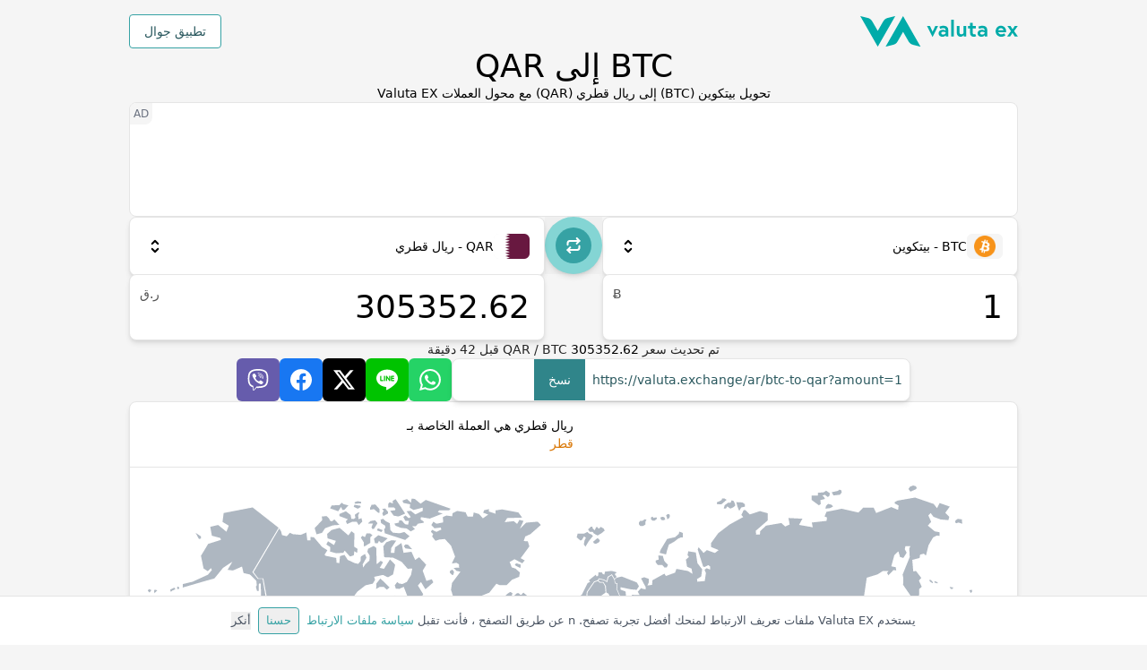

--- FILE ---
content_type: text/html; charset=utf-8
request_url: https://valuta.exchange/ar/btc-to-qar?amount=1
body_size: 23207
content:
<!DOCTYPE html><html lang="ar" dir="rtl"><head><meta charSet="utf-8"/><meta property="og:type" content="website"/><meta property="og:url" content="https://valuta.exchange"/><meta property="og:image" content="https://valuta.exchange/img/valuta-ex-og.jpg"/><meta property="og:site_name" content="Valuta EX - محول العملات"/><meta name="twitter:card" content="summary"/><meta name="twitter:image" content="https://valuta.exchange/img/valuta-ex-twitter.jpg"/><meta name="viewport" content="width=device-width, initial-scale=1"/><link rel="icon" type="image/png" href="/img/valuta-ex-favicon.png" sizes="256x256"/><link rel="alternate" href="https://valuta.exchange/ar/btc-to-qar" hrefLang="ar"/><link rel="alternate" href="https://valuta.exchange/cs/btc-to-qar" hrefLang="cs"/><link rel="alternate" href="https://valuta.exchange/da/btc-to-qar" hrefLang="da"/><link rel="alternate" href="https://valuta.exchange/de/btc-to-qar" hrefLang="de"/><link rel="alternate" href="https://valuta.exchange/el/btc-to-qar" hrefLang="el"/><link rel="alternate" href="https://valuta.exchange/btc-to-qar" hrefLang="en"/><link rel="alternate" href="https://valuta.exchange/es/btc-to-qar" hrefLang="es"/><link rel="alternate" href="https://valuta.exchange/fr/btc-to-qar" hrefLang="fr"/><link rel="alternate" href="https://valuta.exchange/hi/btc-to-qar" hrefLang="hi"/><link rel="alternate" href="https://valuta.exchange/hr/btc-to-qar" hrefLang="hr"/><link rel="alternate" href="https://valuta.exchange/id/btc-to-qar" hrefLang="id"/><link rel="alternate" href="https://valuta.exchange/it/btc-to-qar" hrefLang="it"/><link rel="alternate" href="https://valuta.exchange/ja/btc-to-qar" hrefLang="ja"/><link rel="alternate" href="https://valuta.exchange/ka/btc-to-qar" hrefLang="ka"/><link rel="alternate" href="https://valuta.exchange/nb/btc-to-qar" hrefLang="nb"/><link rel="alternate" href="https://valuta.exchange/nl/btc-to-qar" hrefLang="nl"/><link rel="alternate" href="https://valuta.exchange/pl/btc-to-qar" hrefLang="pl"/><link rel="alternate" href="https://valuta.exchange/pt/btc-to-qar" hrefLang="pt"/><link rel="alternate" href="https://valuta.exchange/ru/btc-to-qar" hrefLang="ru"/><link rel="alternate" href="https://valuta.exchange/sq/btc-to-qar" hrefLang="sq"/><link rel="alternate" href="https://valuta.exchange/sv/btc-to-qar" hrefLang="sv"/><link rel="alternate" href="https://valuta.exchange/th/btc-to-qar" hrefLang="th"/><link rel="alternate" href="https://valuta.exchange/tr/btc-to-qar" hrefLang="tr"/><link rel="alternate" href="https://valuta.exchange/vi/btc-to-qar" hrefLang="vi"/><link rel="alternate" href="https://valuta.exchange/zh-hans/btc-to-qar" hrefLang="zh-Hans"/><link rel="alternate" href="https://valuta.exchange/zh-hant/btc-to-qar" hrefLang="zh-Hant"/><link rel="alternate" href="https://valuta.exchange/btc-to-qar" hrefLang="x-default"/><link rel="canonical" href="https://valuta.exchange/ar/btc-to-qar"/><link rel="manifest" href="/manifest.json"/><link rel="apple-touch-icon" href="/img/icons/icon-192x192.png"/><meta name="theme-color" content="#00ABA9"/><meta name="robots" content="index, follow"/><script type="application/ld+json">{"@context":"https://schema.org","@type":"Organization","name":"Valuta EX","url":"https://valuta.exchange","logo":"https://valuta.exchange/img/valuta-ex-logo.svg","description":"محول عملات بسيط وبديهي ، مثالي للمسافرين. يوفر Valuta EX أسعار صرف دقيقة لأكثر من 160 عملة عالمية!","sameAs":["https://apps.apple.com/us/app/valuta-ex/id1172550987","https://play.google.com/store/apps/details?id=com.inkOfPixel.valuta"],"address":{"@type":"PostalAddress","addressCountry":"IT"},"contactPoint":{"@type":"ContactPoint","contactType":"customer service","email":"valuta@inkofpixel.com"}}</script><title>تحويل بيتكوين إلى ريال قطري |BTC إلى QAR محول العملات - Valuta EX</title><meta name="description" content="تحويل بيتكوين (BTC) إلى ريال قطري (QAR)"/><meta property="og:type" content="website"/><meta property="og:title" content="تحويل بيتكوين إلى ريال قطري |BTC إلى QAR محول العملات - Valuta EX"/><meta property="og:description" content="تحويل بيتكوين (BTC) إلى ريال قطري (QAR)"/><meta property="og:site_name" content="Valuta EX"/><meta property="og:url" content="https://valuta.exchange/btc-to-qar"/><meta name="twitter:card" content="summary_large_image"/><meta name="twitter:title" content="تحويل بيتكوين إلى ريال قطري |BTC إلى QAR محول العملات - Valuta EX"/><meta name="twitter:description" content="تحويل بيتكوين (BTC) إلى ريال قطري (QAR)"/><script type="application/ld+json">{"@context":"https://schema.org","@type":"ExchangeRateSpecification","currentExchangeRate":{"@type":"UnitPriceSpecification","price":"305352.62449","priceCurrency":"QAR"},"currency":"BTC","exchangeRateSpread":0,"provider":{"@type":"Organization","name":"Valuta EX","url":"https://valuta.exchange"},"dateModified":"2026-01-29T18:50:04.000Z"}</script><script type="application/ld+json">{"@context":"https://schema.org","@type":"BreadcrumbList","itemListElement":[{"@type":"ListItem","position":1,"name":"Currency Converter","item":"https://valuta.exchange"},{"@type":"ListItem","position":2,"name":"بيتكوين to ريال قطري","item":"https://valuta.exchange/btc-to-qar"}]}</script><meta name="next-head-count" content="54"/><link rel="preload" href="/_next/static/css/6395100a457bec5bf757.css" as="style"/><link rel="stylesheet" href="/_next/static/css/6395100a457bec5bf757.css" data-n-g=""/><noscript data-n-css=""></noscript><link rel="preload" href="/_next/static/chunks/webpack-5d74a5ff5e1f7cacb9aa.js" as="script"/><link rel="preload" href="/_next/static/chunks/framework-390c13d2310073683da8.js" as="script"/><link rel="preload" href="/_next/static/chunks/commons-a30ed4270e8d1926beb7.js" as="script"/><link rel="preload" href="/_next/static/chunks/main-bfb8b66e61b52992fc1c.js" as="script"/><link rel="preload" href="/_next/static/chunks/pages/_app-e0c383b7ba0995e6206f.js" as="script"/><link rel="preload" href="/_next/static/chunks/512-45f10ea8aa37ff3c7c6d.js" as="script"/><link rel="preload" href="/_next/static/chunks/pages/index-9620f538229cb6aced99.js" as="script"/></head><body><div id="__next"><div class="flex flex-col gap-12 pt-4 pb-12 items-center"><div class="wrapper flex flex-col gap-12 items-center"><header class="flex items-center w-full justify-between"><a href="/ar" id="ar" aria-label="انتقل إلى الصفحة الرئيسية" class="w-36 md:w-44"><img src="/img/valuta-ex-logo.svg" alt="Valuta Ex Logo"/></a><div><button type="button" class="bg-white border rounded border-brand-500 text-brand-800 px-4 py-2 hover:bg-brand-600 hover:text-white transition-all font-medium">تطبيق جوال</button></div></header><div class="flex flex-col gap-3"><h1 class="text-center text-2xl sm:text-3xl md:text-4xl font-medium ">BTC إلى QAR</h1><h2 class="text-center text-denutral-800 whitespace-pre-line">تحويل بيتكوين (BTC) إلى ريال قطري (QAR) مع محول العملات Valuta EX</h2></div><ins data-ad-client="ca-pub-1343616183872159" data-ad-slot="8844631338" data-full-width-responsive="false" class="adsbygoogle card relative h-24 sm:h-32 shadow-none before:content-[&#x27;AD&#x27;] overflow-hidden before:absolute before:top-0 before:left-0 text-xs text-gray-500 before:p-1 before:bg-neutral-100 before:rounded-br-lg w-full"></ins><div class="flex flex-col flex-1 gap-4  w-full"><div class="w-full flex justify-center"><div class="flex flex-col w-full max-w-lg items-center md:flex-row md:max-w-full md:items-start gap-4"><div class="flex flex-col flex-1 gap-4"><div class="h-16"><div class=" card flex relative w-full cursor-pointer hover:shadow-xl flex-col z-1"><div class="flex transition-all items-center h-16  p-4 gap-2 w-full"><div class="relative h-7 w-10 flex items-center justify-center bg-neutral-100 rounded-md relative overflow-hidden [&amp;&gt;img]:h-6 [&amp;&gt;img]:w-6"></div><span class="font-medium flex-1">BTC - بيتكوين</span><img src="/img/icons/scroll.svg" alt="select icon" class="w-6 h-6"/></div></div></div><div class="flex relative"><input value="1" aria-label="من قيمة المدخلات الرقمية" class="card outline-none text-4xl text-right py-4 pr-4 pl-14 w-full min-w-0"/><div class="absolute left-3 top-3 text-neutral-600 font-medium">Ƀ</div></div></div><button type="button" aria-label="تبديل العملات" class="h-16 w-16 transition-all text-white relative flex justify-center items-center group rotate-90 md:rotate-0"><div class=" absolute bg-brand-300 rounded-full w-full h-full shadow-md group-hover:scale-110 transition-all group-hover:shadow-xl duration-300"></div><div class="absolute bg-brand-500 rounded-full h-10 w-10"></div><img src="/img/icons/switch.svg" alt="تبديل العملات" class="relative w-6 h-6 transition-all  duration-300 group-hover:rotate-180"/></button><div class="flex flex-col flex-1 gap-4"><div class="h-16"><div class=" card flex relative w-full cursor-pointer hover:shadow-xl flex-col z-1"><div class="flex transition-all items-center h-16  p-4 gap-2 w-full"><div class="relative h-7 w-10 flex items-center justify-center bg-neutral-100 rounded-md relative overflow-hidden [&amp;&gt;img]:h-7 [&amp;&gt;img]:w-10"></div><span class="font-medium flex-1">QAR - ريال قطري</span><img src="/img/icons/scroll.svg" alt="select icon" class="w-6 h-6"/></div></div></div><div class="flex relative"><input value="305352.62" aria-label="إلى قيمة الإدخال الرقمية" class="card outline-none text-4xl text-right py-4 pr-4 pl-14 w-full min-w-0"/><div class="absolute left-3 top-3 text-neutral-600 font-medium">ر.ق</div></div></div></div></div><p class="text-neutral-800 w-full text-center">تم تحديث سعر  <!-- -->QAR<!-- --> / <!-- -->BTC<!-- --> <span class="font-medium text-black">305352.62</span> <!-- -->قبل <time dateTime="2026-01-29T18:50:04.000Z">42</time> دقيقة</p></div><div class="flex flex-col md:flex-row items-center justify-center gap-4 w-full"><div class="card hover:shadow-2xl transition-all cursor-pointer max-w-lg flex overflow-hidden relative h-12 w-full"><div class="text-brand-800 px-2 text-ellipsis truncate items-center flex overflow-scroll no-scrollbar">https://valuta.exchange/ar/btc-to-qar?amount=1</div><button type="button" class="bg-brand-600 text-white px-4">نسخ</button><div class="absolute w-full h-full items-center justify-center bg-brand-100 text-brand-800 font-medium hidden">نسخ!</div></div><ul class="flex gap-2"><li><button type="button" aria-label="انشر على Whatsapp" class="h-12 w-12 flex items-center justify-center rounded-md hover:opacity-80 transition-all bg-[#25D366]"><img class="w-6 h-6 filter invert " src="/img/socials/whatsapp.svg" alt="Whatsapp icon"/></button></li><li><button type="button" aria-label="انشر على Line" class="h-12 w-12 flex items-center justify-center rounded-md hover:opacity-80 transition-all bg-[#00C300]"><img class="w-6 h-6 filter invert" src="/img/socials/line.svg" alt="Line icon"/></button></li><li><button type="button" aria-label="انشر على X" class="h-12 w-12 flex items-center justify-center rounded-md hover:opacity-80 transition-all twitter bg-black"><img class="w-6 h-6 filter invert" src="/img/socials/x.svg" alt="X icon"/></button></li><li><button type="button" aria-label="انشر على Facebook" class="h-12 w-12 flex items-center justify-center rounded-md hover:opacity-80 transition-all bg-[#1877F2]"><img class="w-6 h-6 filter invert" src="/img/socials/facebook.svg" alt="Facebook icon"/></button></li><li><button type="button" aria-label="انشر على Viber" class="h-12 w-12 flex items-center justify-center rounded-md hover:opacity-80 transition-all bg-[#665CAC]"><img class="w-6 h-6 filter invert" src="/img/socials/viber.svg" alt="Viber icon"/></button></li></ul></div><div class="card w-full"><div class="p-4 flex flex-col md:flex-row gap-4 md:gap-8 border-b border-neutral-200"><div class="flex-1 text-brand-600 last:text-amber-600"></div><div class="flex-1 text-brand-600 last:text-amber-600"><h3 class="flex gap-1 flex-col "><span class="font-medium text-black">ريال قطري هي العملة الخاصة بـ</span><span class="">قطر</span></h3></div></div><div class="w-full box-border relative p-5"><div class="pb-[58%] relative "><img src="/img/maps/world.svg" alt="world map" class="absolute top-0"/><img class="absolute top-0" src="/img/maps/qar-countries.svg" alt="countries where QAR is used" style="filter:invert(72%) sepia(54%) saturate(2728%) hue-rotate(346deg) brightness(103%) contrast(95%)"/></div></div></div><div class="card overflow-scroll"><div class=" p-4 whitespace-nowrap border-b border-neutral-200 flex gap-1 flex-col"><h3 class="font-medium">قارن أسعار الصرف بيتكوين إلى ريال قطري</h3><span class="text-neutral-600">بدل نموذجي لمختلف أسواق صرف العملات بالتجزئة</span></div><table class="w-full md:table-fixed"><thead class="table-header-group w-full bg-neutral-100 text-xs border-b border-neutral-200"><tr class="text-neutral-600"><td class="px-4 py-2">معدل</td><td class="px-4 py-2">BTC</td><td class="px-4 py-2">رسوم التحويل</td><td class="px-4 py-2">QAR</td></tr></thead><tbody><tr class="border-b border-neutral-200 last:border-none hover:bg-neutral-100"><td class="p-4 whitespace-nowrap" data-label="معدل"><span class="font-medium md:hidden">0<!-- -->%</span><span class="font-medium hidden md:block">0٪ سعر بين البنوك</span></td><td class="p-4 whitespace-nowrap" data-label="BTC"><span class="text-neutral-600">1 BTC</span></td><td class="px-4 py-2 whitespace-nowrap" data-label="رسوم التحويل"><span class="text-brand-700 font-medium">0.0 BTC</span></td><td class="p-4 whitespace-nowrap" data-label="QAR"><span class="font-medium">305352.62 QAR</span></td></tr><tr class="border-b border-neutral-200 last:border-none hover:bg-neutral-100"><td class="p-4 whitespace-nowrap" data-label="معدل"><span class="font-medium md:hidden">1<!-- -->%</span><span class="font-medium hidden md:block">1٪</span></td><td class="p-4 whitespace-nowrap" data-label="BTC"><span class="text-neutral-600">1 BTC</span></td><td class="px-4 py-2 whitespace-nowrap" data-label="رسوم التحويل"><span class="text-brand-700 font-medium">0.010 BTC</span></td><td class="p-4 whitespace-nowrap" data-label="QAR"><span class="font-medium">302299.09 QAR</span></td></tr><tr class="border-b border-neutral-200 last:border-none hover:bg-neutral-100"><td class="p-4 whitespace-nowrap" data-label="معدل"><span class="font-medium md:hidden">2<!-- -->%</span><span class="font-medium hidden md:block">2٪ معدل صراف آلي</span></td><td class="p-4 whitespace-nowrap" data-label="BTC"><span class="text-neutral-600">1 BTC</span></td><td class="px-4 py-2 whitespace-nowrap" data-label="رسوم التحويل"><span class="text-brand-700 font-medium">0.020 BTC</span></td><td class="p-4 whitespace-nowrap" data-label="QAR"><span class="font-medium">299245.57 QAR</span></td></tr><tr class="border-b border-neutral-200 last:border-none hover:bg-neutral-100"><td class="p-4 whitespace-nowrap" data-label="معدل"><span class="font-medium md:hidden">3<!-- -->%</span><span class="font-medium hidden md:block">3٪ معدل بطاقة الائتمان</span></td><td class="p-4 whitespace-nowrap" data-label="BTC"><span class="text-neutral-600">1 BTC</span></td><td class="px-4 py-2 whitespace-nowrap" data-label="رسوم التحويل"><span class="text-brand-700 font-medium">0.030 BTC</span></td><td class="p-4 whitespace-nowrap" data-label="QAR"><span class="font-medium">296192.04 QAR</span></td></tr><tr class="border-b border-neutral-200 last:border-none hover:bg-neutral-100"><td class="p-4 whitespace-nowrap" data-label="معدل"><span class="font-medium md:hidden">4<!-- -->%</span><span class="font-medium hidden md:block">4٪</span></td><td class="p-4 whitespace-nowrap" data-label="BTC"><span class="text-neutral-600">1 BTC</span></td><td class="px-4 py-2 whitespace-nowrap" data-label="رسوم التحويل"><span class="text-brand-700 font-medium">0.040 BTC</span></td><td class="p-4 whitespace-nowrap" data-label="QAR"><span class="font-medium">293138.51 QAR</span></td></tr><tr class="border-b border-neutral-200 last:border-none hover:bg-neutral-100"><td class="p-4 whitespace-nowrap" data-label="معدل"><span class="font-medium md:hidden">5<!-- -->%</span><span class="font-medium hidden md:block">5٪ معدل الكشك</span></td><td class="p-4 whitespace-nowrap" data-label="BTC"><span class="text-neutral-600">1 BTC</span></td><td class="px-4 py-2 whitespace-nowrap" data-label="رسوم التحويل"><span class="text-brand-700 font-medium">0.050 BTC</span></td><td class="p-4 whitespace-nowrap" data-label="QAR"><span class="font-medium">290084.99 QAR</span></td></tr></tbody></table></div><div class="flex flex-col gap-4 md:flex-row"><div class="card overflow-hidden"><h3 class="font-medium p-4 border-b border-neutral-200">تحويل بيتكوين إلى ريال قطري</h3><table class="w-full table-fixed"><thead class="bg-neutral-100 text-xs border-b border-neutral-200"><tr class="text-neutral-600"><td class="px-4 py-2">BTC</td><td class="px-4 py-2">QAR</td></tr></thead><tbody><tr class="border-b border-neutral-200 last:border-none hover:bg-neutral-100"><td class="p-4 font-medium">1</td><td class="p-4 font-medium text-brand-700">305352.62</td></tr><tr class="border-b border-neutral-200 last:border-none hover:bg-neutral-100"><td class="p-4 font-medium">5</td><td class="p-4 font-medium text-brand-700">1526763.12</td></tr><tr class="border-b border-neutral-200 last:border-none hover:bg-neutral-100"><td class="p-4 font-medium">10</td><td class="p-4 font-medium text-brand-700">3053526.24</td></tr><tr class="border-b border-neutral-200 last:border-none hover:bg-neutral-100"><td class="p-4 font-medium">20</td><td class="p-4 font-medium text-brand-700">6107052.48</td></tr><tr class="border-b border-neutral-200 last:border-none hover:bg-neutral-100"><td class="p-4 font-medium">50</td><td class="p-4 font-medium text-brand-700">15267631.22</td></tr><tr class="border-b border-neutral-200 last:border-none hover:bg-neutral-100"><td class="p-4 font-medium">100</td><td class="p-4 font-medium text-brand-700">30535262.44</td></tr><tr class="border-b border-neutral-200 last:border-none hover:bg-neutral-100"><td class="p-4 font-medium">250</td><td class="p-4 font-medium text-brand-700">76338156.12</td></tr><tr class="border-b border-neutral-200 last:border-none hover:bg-neutral-100"><td class="p-4 font-medium">500</td><td class="p-4 font-medium text-brand-700">152676312.24</td></tr><tr class="border-b border-neutral-200 last:border-none hover:bg-neutral-100"><td class="p-4 font-medium">1000</td><td class="p-4 font-medium text-brand-700">305352624.48</td></tr></tbody></table></div><div class="card overflow-hidden"><h3 class="font-medium p-4 border-b border-neutral-200">تحويل ريال قطري إلى بيتكوين</h3><table class="w-full table-fixed"><thead class="bg-neutral-100 text-xs border-b border-neutral-200"><tr class="text-neutral-600"><td class="px-4 py-2">QAR</td><td class="px-4 py-2">BTC</td></tr></thead><tbody><tr class="border-b border-neutral-200 last:border-none hover:bg-neutral-100"><td class="p-4 font-medium">1</td><td class="p-4 font-medium text-brand-700">0.0000033</td></tr><tr class="border-b border-neutral-200 last:border-none hover:bg-neutral-100"><td class="p-4 font-medium">5</td><td class="p-4 font-medium text-brand-700">0.000016</td></tr><tr class="border-b border-neutral-200 last:border-none hover:bg-neutral-100"><td class="p-4 font-medium">10</td><td class="p-4 font-medium text-brand-700">0.000033</td></tr><tr class="border-b border-neutral-200 last:border-none hover:bg-neutral-100"><td class="p-4 font-medium">20</td><td class="p-4 font-medium text-brand-700">0.000065</td></tr><tr class="border-b border-neutral-200 last:border-none hover:bg-neutral-100"><td class="p-4 font-medium">50</td><td class="p-4 font-medium text-brand-700">0.00016</td></tr><tr class="border-b border-neutral-200 last:border-none hover:bg-neutral-100"><td class="p-4 font-medium">100</td><td class="p-4 font-medium text-brand-700">0.00033</td></tr><tr class="border-b border-neutral-200 last:border-none hover:bg-neutral-100"><td class="p-4 font-medium">250</td><td class="p-4 font-medium text-brand-700">0.00082</td></tr><tr class="border-b border-neutral-200 last:border-none hover:bg-neutral-100"><td class="p-4 font-medium">500</td><td class="p-4 font-medium text-brand-700">0.0016</td></tr><tr class="border-b border-neutral-200 last:border-none hover:bg-neutral-100"><td class="p-4 font-medium">1000</td><td class="p-4 font-medium text-brand-700">0.0033</td></tr></tbody></table></div></div><section class="flex flex-col gap-4"><div class="flex flex-col gap-1"><h3 class="title">مزيد من المعلومات حول BTC أو QAR</h3><p class="text-neutral-800">إذا كنت مهتمًا بمعرفة المزيد من المعلومات حول BTC (بيتكوين) أو QAR (ريال قطري) مثل أنواع العملات المعدنية أو الأوراق النقدية أو بلدان المستخدم أو تاريخ العملة ، فإننا نوصيك بالرجوع إلى صفحات ويكيبيديا ذات الصلة.</p></div><ul class="flex flex-col gap-2 md:gap-4 md:flex-row w-full"><li class="card flex-1 p-4 hover:border-brand-500 hover:shadow-lg transition-all"><a href="https://ar.wikipedia.org/wiki/بيتكوين" title="BTC - بيتكوين على ويكيبيديا" class="flex flex-row items-center gap-2"><img class="w-6 h-6" src="/img/icons/wikipedia.svg" alt="Wikipedia icon"/><span class="flex-1">BTC - بيتكوين على ويكيبيديا</span><span class="text-base">→</span></a></li><li class="card flex-1 p-4 hover:border-brand-500 hover:shadow-lg transition-all"><a href="https://ar.wikipedia.org/wiki/ريال_قطري" title="QAR - ريال قطري على ويكيبيديا" class="flex flex-row items-center gap-2"><img class="w-6 h-6" src="/img/icons/wikipedia.svg" alt="Wikipedia icon"/><span class="flex-1">QAR - ريال قطري على ويكيبيديا</span><span class="text-base">→</span></a></li></ul></section></div><section class="flex flex-col gap-1 w-full"><div class="wrapper"><h3 class="title">جميع العملات</h3></div><div class="w-full overflow-scroll no-scrollbar pl-[calc((100%_-_1024px)_/_2)] py-2"><ul class="flex w-full overflow-visible gap-2 px-4"><li class="card flex-none px-2 py-1 hover:shadow-lg hover:border-brand-500"><a href="/ar/aed" class="" title="محول العملات درهم إماراتي (AED)"><b>AED</b> <!-- -->- درهم إماراتي</a></li><li class="card flex-none px-2 py-1 hover:shadow-lg hover:border-brand-500"><a href="/ar/afn" class="" title="محول العملات أفغاني (AFN)"><b>AFN</b> <!-- -->- أفغاني</a></li><li class="card flex-none px-2 py-1 hover:shadow-lg hover:border-brand-500"><a href="/ar/all" class="" title="محول العملات ليك ألباني (ALL)"><b>ALL</b> <!-- -->- ليك ألباني</a></li><li class="card flex-none px-2 py-1 hover:shadow-lg hover:border-brand-500"><a href="/ar/amd" class="" title="محول العملات درام أرميني (AMD)"><b>AMD</b> <!-- -->- درام أرميني</a></li><li class="card flex-none px-2 py-1 hover:shadow-lg hover:border-brand-500"><a href="/ar/ang" class="" title="محول العملات غيلدر أنتيلي هولندي (ANG)"><b>ANG</b> <!-- -->- غيلدر أنتيلي هولندي</a></li><li class="card flex-none px-2 py-1 hover:shadow-lg hover:border-brand-500"><a href="/ar/aoa" class="" title="محول العملات كوانزا أنغولي (AOA)"><b>AOA</b> <!-- -->- كوانزا أنغولي</a></li><li class="card flex-none px-2 py-1 hover:shadow-lg hover:border-brand-500"><a href="/ar/ars" class="" title="محول العملات بيزو أرجنتيني (ARS)"><b>ARS</b> <!-- -->- بيزو أرجنتيني</a></li><li class="card flex-none px-2 py-1 hover:shadow-lg hover:border-brand-500"><a href="/ar/aud" class="" title="محول العملات دولار أسترالي (AUD)"><b>AUD</b> <!-- -->- دولار أسترالي</a></li><li class="card flex-none px-2 py-1 hover:shadow-lg hover:border-brand-500"><a href="/ar/awg" class="" title="محول العملات فلورن أروبي (AWG)"><b>AWG</b> <!-- -->- فلورن أروبي</a></li><li class="card flex-none px-2 py-1 hover:shadow-lg hover:border-brand-500"><a href="/ar/azn" class="" title="محول العملات مانات أذربيجان (AZN)"><b>AZN</b> <!-- -->- مانات أذربيجان</a></li><li class="card flex-none px-2 py-1 hover:shadow-lg hover:border-brand-500"><a href="/ar/bam" class="" title="محول العملات مارك البوسنة والهرسك قابل للتحويل (BAM)"><b>BAM</b> <!-- -->- مارك البوسنة والهرسك قابل للتحويل</a></li><li class="card flex-none px-2 py-1 hover:shadow-lg hover:border-brand-500"><a href="/ar/bbd" class="" title="محول العملات دولار بربادوسي (BBD)"><b>BBD</b> <!-- -->- دولار بربادوسي</a></li><li class="card flex-none px-2 py-1 hover:shadow-lg hover:border-brand-500"><a href="/ar/bdt" class="" title="محول العملات تاكا بنغلاديشي (BDT)"><b>BDT</b> <!-- -->- تاكا بنغلاديشي</a></li><li class="card flex-none px-2 py-1 hover:shadow-lg hover:border-brand-500"><a href="/ar/bgn" class="" title="محول العملات ليف بلغاري (BGN)"><b>BGN</b> <!-- -->- ليف بلغاري</a></li><li class="card flex-none px-2 py-1 hover:shadow-lg hover:border-brand-500"><a href="/ar/bhd" class="" title="محول العملات دينار بحريني (BHD)"><b>BHD</b> <!-- -->- دينار بحريني</a></li><li class="card flex-none px-2 py-1 hover:shadow-lg hover:border-brand-500"><a href="/ar/bif" class="" title="محول العملات فرنك بروندي (BIF)"><b>BIF</b> <!-- -->- فرنك بروندي</a></li><li class="card flex-none px-2 py-1 hover:shadow-lg hover:border-brand-500"><a href="/ar/bmd" class="" title="محول العملات دولار برمودي (BMD)"><b>BMD</b> <!-- -->- دولار برمودي</a></li><li class="card flex-none px-2 py-1 hover:shadow-lg hover:border-brand-500"><a href="/ar/bnd" class="" title="محول العملات دولار بروناي (BND)"><b>BND</b> <!-- -->- دولار بروناي</a></li><li class="card flex-none px-2 py-1 hover:shadow-lg hover:border-brand-500"><a href="/ar/bob" class="" title="محول العملات بوليفيانو بوليفي (BOB)"><b>BOB</b> <!-- -->- بوليفيانو بوليفي</a></li><li class="card flex-none px-2 py-1 hover:shadow-lg hover:border-brand-500"><a href="/ar/brl" class="" title="محول العملات ريال برازيلي (BRL)"><b>BRL</b> <!-- -->- ريال برازيلي</a></li><li class="card flex-none px-2 py-1 hover:shadow-lg hover:border-brand-500"><a href="/ar/bsd" class="" title="محول العملات دولار باهامي (BSD)"><b>BSD</b> <!-- -->- دولار باهامي</a></li><li class="card flex-none px-2 py-1 hover:shadow-lg hover:border-brand-500"><a href="/ar/btc" class="" title="محول العملات بيتكوين (BTC)"><b>BTC</b> <!-- -->- بيتكوين</a></li><li class="card flex-none px-2 py-1 hover:shadow-lg hover:border-brand-500"><a href="/ar/btn" class="" title="محول العملات نولتوم بوتاني (BTN)"><b>BTN</b> <!-- -->- نولتوم بوتاني</a></li><li class="card flex-none px-2 py-1 hover:shadow-lg hover:border-brand-500"><a href="/ar/bwp" class="" title="محول العملات بولا بتسواني (BWP)"><b>BWP</b> <!-- -->- بولا بتسواني</a></li><li class="card flex-none px-2 py-1 hover:shadow-lg hover:border-brand-500"><a href="/ar/byn" class="" title="محول العملات روبل بيلاروسي (BYN)"><b>BYN</b> <!-- -->- روبل بيلاروسي</a></li><li class="card flex-none px-2 py-1 hover:shadow-lg hover:border-brand-500"><a href="/ar/byr" class="" title="محول العملات روبل بيلاروسي (٢٠٠٠–٢٠١٦) (BYR)"><b>BYR</b> <!-- -->- روبل بيلاروسي (٢٠٠٠–٢٠١٦)</a></li><li class="card flex-none px-2 py-1 hover:shadow-lg hover:border-brand-500"><a href="/ar/bzd" class="" title="محول العملات دولار بليزي (BZD)"><b>BZD</b> <!-- -->- دولار بليزي</a></li><li class="card flex-none px-2 py-1 hover:shadow-lg hover:border-brand-500"><a href="/ar/cad" class="" title="محول العملات دولار كندي (CAD)"><b>CAD</b> <!-- -->- دولار كندي</a></li><li class="card flex-none px-2 py-1 hover:shadow-lg hover:border-brand-500"><a href="/ar/cdf" class="" title="محول العملات فرنك كونغولي (CDF)"><b>CDF</b> <!-- -->- فرنك كونغولي</a></li><li class="card flex-none px-2 py-1 hover:shadow-lg hover:border-brand-500"><a href="/ar/chf" class="" title="محول العملات فرنك سويسري (CHF)"><b>CHF</b> <!-- -->- فرنك سويسري</a></li><li class="card flex-none px-2 py-1 hover:shadow-lg hover:border-brand-500"><a href="/ar/clf" class="" title="محول العملات CLF (CLF)"><b>CLF</b> <!-- -->- CLF</a></li><li class="card flex-none px-2 py-1 hover:shadow-lg hover:border-brand-500"><a href="/ar/clp" class="" title="محول العملات بيزو تشيلي (CLP)"><b>CLP</b> <!-- -->- بيزو تشيلي</a></li><li class="card flex-none px-2 py-1 hover:shadow-lg hover:border-brand-500"><a href="/ar/cny" class="" title="محول العملات يوان صيني (CNY)"><b>CNY</b> <!-- -->- يوان صيني</a></li><li class="card flex-none px-2 py-1 hover:shadow-lg hover:border-brand-500"><a href="/ar/cop" class="" title="محول العملات بيزو كولومبي (COP)"><b>COP</b> <!-- -->- بيزو كولومبي</a></li><li class="card flex-none px-2 py-1 hover:shadow-lg hover:border-brand-500"><a href="/ar/crc" class="" title="محول العملات كولن كوستاريكي (CRC)"><b>CRC</b> <!-- -->- كولن كوستاريكي</a></li><li class="card flex-none px-2 py-1 hover:shadow-lg hover:border-brand-500"><a href="/ar/cuc" class="" title="محول العملات بيزو كوبي قابل للتحويل (CUC)"><b>CUC</b> <!-- -->- بيزو كوبي قابل للتحويل</a></li><li class="card flex-none px-2 py-1 hover:shadow-lg hover:border-brand-500"><a href="/ar/cup" class="" title="محول العملات بيزو كوبي (CUP)"><b>CUP</b> <!-- -->- بيزو كوبي</a></li><li class="card flex-none px-2 py-1 hover:shadow-lg hover:border-brand-500"><a href="/ar/cve" class="" title="محول العملات اسكودو الرأس الأخضر (CVE)"><b>CVE</b> <!-- -->- اسكودو الرأس الأخضر</a></li><li class="card flex-none px-2 py-1 hover:shadow-lg hover:border-brand-500"><a href="/ar/czk" class="" title="محول العملات كرونة تشيكية (CZK)"><b>CZK</b> <!-- -->- كرونة تشيكية</a></li><li class="card flex-none px-2 py-1 hover:shadow-lg hover:border-brand-500"><a href="/ar/djf" class="" title="محول العملات فرنك جيبوتي (DJF)"><b>DJF</b> <!-- -->- فرنك جيبوتي</a></li><li class="card flex-none px-2 py-1 hover:shadow-lg hover:border-brand-500"><a href="/ar/dkk" class="" title="محول العملات كرونة دنماركية (DKK)"><b>DKK</b> <!-- -->- كرونة دنماركية</a></li><li class="card flex-none px-2 py-1 hover:shadow-lg hover:border-brand-500"><a href="/ar/dop" class="" title="محول العملات بيزو الدومنيكان (DOP)"><b>DOP</b> <!-- -->- بيزو الدومنيكان</a></li><li class="card flex-none px-2 py-1 hover:shadow-lg hover:border-brand-500"><a href="/ar/dzd" class="" title="محول العملات دينار جزائري (DZD)"><b>DZD</b> <!-- -->- دينار جزائري</a></li><li class="card flex-none px-2 py-1 hover:shadow-lg hover:border-brand-500"><a href="/ar/egp" class="" title="محول العملات جنيه مصري (EGP)"><b>EGP</b> <!-- -->- جنيه مصري</a></li><li class="card flex-none px-2 py-1 hover:shadow-lg hover:border-brand-500"><a href="/ar/ern" class="" title="محول العملات ناكفا أريتري (ERN)"><b>ERN</b> <!-- -->- ناكفا أريتري</a></li><li class="card flex-none px-2 py-1 hover:shadow-lg hover:border-brand-500"><a href="/ar/etb" class="" title="محول العملات بير أثيوبي (ETB)"><b>ETB</b> <!-- -->- بير أثيوبي</a></li><li class="card flex-none px-2 py-1 hover:shadow-lg hover:border-brand-500"><a href="/ar/eur" class="" title="محول العملات يورو (EUR)"><b>EUR</b> <!-- -->- يورو</a></li><li class="card flex-none px-2 py-1 hover:shadow-lg hover:border-brand-500"><a href="/ar/fjd" class="" title="محول العملات دولار فيجي (FJD)"><b>FJD</b> <!-- -->- دولار فيجي</a></li><li class="card flex-none px-2 py-1 hover:shadow-lg hover:border-brand-500"><a href="/ar/fkp" class="" title="محول العملات جنيه جزر فوكلاند (FKP)"><b>FKP</b> <!-- -->- جنيه جزر فوكلاند</a></li><li class="card flex-none px-2 py-1 hover:shadow-lg hover:border-brand-500"><a href="/ar/gbp" class="" title="محول العملات جنيه إسترليني (GBP)"><b>GBP</b> <!-- -->- جنيه إسترليني</a></li><li class="card flex-none px-2 py-1 hover:shadow-lg hover:border-brand-500"><a href="/ar/gel" class="" title="محول العملات لارى جورجي (GEL)"><b>GEL</b> <!-- -->- لارى جورجي</a></li><li class="card flex-none px-2 py-1 hover:shadow-lg hover:border-brand-500"><a href="/ar/ggp" class="" title="محول العملات جنيه جيرنزي (GGP)"><b>GGP</b> <!-- -->- جنيه جيرنزي</a></li><li class="card flex-none px-2 py-1 hover:shadow-lg hover:border-brand-500"><a href="/ar/ghs" class="" title="محول العملات سيدي غانا (GHS)"><b>GHS</b> <!-- -->- سيدي غانا</a></li><li class="card flex-none px-2 py-1 hover:shadow-lg hover:border-brand-500"><a href="/ar/gip" class="" title="محول العملات جنيه جبل طارق (GIP)"><b>GIP</b> <!-- -->- جنيه جبل طارق</a></li><li class="card flex-none px-2 py-1 hover:shadow-lg hover:border-brand-500"><a href="/ar/gmd" class="" title="محول العملات دلاسي غامبي (GMD)"><b>GMD</b> <!-- -->- دلاسي غامبي</a></li><li class="card flex-none px-2 py-1 hover:shadow-lg hover:border-brand-500"><a href="/ar/gnf" class="" title="محول العملات فرنك غينيا (GNF)"><b>GNF</b> <!-- -->- فرنك غينيا</a></li><li class="card flex-none px-2 py-1 hover:shadow-lg hover:border-brand-500"><a href="/ar/gtq" class="" title="محول العملات كوتزال غواتيمالا (GTQ)"><b>GTQ</b> <!-- -->- كوتزال غواتيمالا</a></li><li class="card flex-none px-2 py-1 hover:shadow-lg hover:border-brand-500"><a href="/ar/gyd" class="" title="محول العملات دولار غيانا (GYD)"><b>GYD</b> <!-- -->- دولار غيانا</a></li><li class="card flex-none px-2 py-1 hover:shadow-lg hover:border-brand-500"><a href="/ar/hkd" class="" title="محول العملات دولار هونغ كونغ (HKD)"><b>HKD</b> <!-- -->- دولار هونغ كونغ</a></li><li class="card flex-none px-2 py-1 hover:shadow-lg hover:border-brand-500"><a href="/ar/hnl" class="" title="محول العملات ليمبيرا هنداروس (HNL)"><b>HNL</b> <!-- -->- ليمبيرا هنداروس</a></li><li class="card flex-none px-2 py-1 hover:shadow-lg hover:border-brand-500"><a href="/ar/hrk" class="" title="محول العملات كونا كرواتي (HRK)"><b>HRK</b> <!-- -->- كونا كرواتي</a></li><li class="card flex-none px-2 py-1 hover:shadow-lg hover:border-brand-500"><a href="/ar/htg" class="" title="محول العملات جوردى هايتي (HTG)"><b>HTG</b> <!-- -->- جوردى هايتي</a></li><li class="card flex-none px-2 py-1 hover:shadow-lg hover:border-brand-500"><a href="/ar/huf" class="" title="محول العملات فورينت هنغاري (HUF)"><b>HUF</b> <!-- -->- فورينت هنغاري</a></li><li class="card flex-none px-2 py-1 hover:shadow-lg hover:border-brand-500"><a href="/ar/idr" class="" title="محول العملات روبية إندونيسية (IDR)"><b>IDR</b> <!-- -->- روبية إندونيسية</a></li><li class="card flex-none px-2 py-1 hover:shadow-lg hover:border-brand-500"><a href="/ar/ils" class="" title="محول العملات شيكل إسرائيلي جديد (ILS)"><b>ILS</b> <!-- -->- شيكل إسرائيلي جديد</a></li><li class="card flex-none px-2 py-1 hover:shadow-lg hover:border-brand-500"><a href="/ar/imp" class="" title="محول العملات جنيه مانكس (IMP)"><b>IMP</b> <!-- -->- جنيه مانكس</a></li><li class="card flex-none px-2 py-1 hover:shadow-lg hover:border-brand-500"><a href="/ar/inr" class="" title="محول العملات روبية هندي (INR)"><b>INR</b> <!-- -->- روبية هندي</a></li><li class="card flex-none px-2 py-1 hover:shadow-lg hover:border-brand-500"><a href="/ar/iqd" class="" title="محول العملات دينار عراقي (IQD)"><b>IQD</b> <!-- -->- دينار عراقي</a></li><li class="card flex-none px-2 py-1 hover:shadow-lg hover:border-brand-500"><a href="/ar/irr" class="" title="محول العملات ريال إيراني (IRR)"><b>IRR</b> <!-- -->- ريال إيراني</a></li><li class="card flex-none px-2 py-1 hover:shadow-lg hover:border-brand-500"><a href="/ar/isk" class="" title="محول العملات كرونة أيسلندية (ISK)"><b>ISK</b> <!-- -->- كرونة أيسلندية</a></li><li class="card flex-none px-2 py-1 hover:shadow-lg hover:border-brand-500"><a href="/ar/jep" class="" title="محول العملات جنيه جيرزي (JEP)"><b>JEP</b> <!-- -->- جنيه جيرزي</a></li><li class="card flex-none px-2 py-1 hover:shadow-lg hover:border-brand-500"><a href="/ar/jmd" class="" title="محول العملات دولار جامايكي (JMD)"><b>JMD</b> <!-- -->- دولار جامايكي</a></li><li class="card flex-none px-2 py-1 hover:shadow-lg hover:border-brand-500"><a href="/ar/jod" class="" title="محول العملات دينار أردني (JOD)"><b>JOD</b> <!-- -->- دينار أردني</a></li><li class="card flex-none px-2 py-1 hover:shadow-lg hover:border-brand-500"><a href="/ar/jpy" class="" title="محول العملات ين ياباني (JPY)"><b>JPY</b> <!-- -->- ين ياباني</a></li><li class="card flex-none px-2 py-1 hover:shadow-lg hover:border-brand-500"><a href="/ar/kes" class="" title="محول العملات شلن كينيي (KES)"><b>KES</b> <!-- -->- شلن كينيي</a></li><li class="card flex-none px-2 py-1 hover:shadow-lg hover:border-brand-500"><a href="/ar/kgs" class="" title="محول العملات سوم قيرغستاني (KGS)"><b>KGS</b> <!-- -->- سوم قيرغستاني</a></li><li class="card flex-none px-2 py-1 hover:shadow-lg hover:border-brand-500"><a href="/ar/khr" class="" title="محول العملات رييال كمبودي (KHR)"><b>KHR</b> <!-- -->- رييال كمبودي</a></li><li class="card flex-none px-2 py-1 hover:shadow-lg hover:border-brand-500"><a href="/ar/kmf" class="" title="محول العملات فرنك جزر القمر (KMF)"><b>KMF</b> <!-- -->- فرنك جزر القمر</a></li><li class="card flex-none px-2 py-1 hover:shadow-lg hover:border-brand-500"><a href="/ar/kpw" class="" title="محول العملات وون كوريا الشمالية (KPW)"><b>KPW</b> <!-- -->- وون كوريا الشمالية</a></li><li class="card flex-none px-2 py-1 hover:shadow-lg hover:border-brand-500"><a href="/ar/krw" class="" title="محول العملات وون كوريا الجنوبية (KRW)"><b>KRW</b> <!-- -->- وون كوريا الجنوبية</a></li><li class="card flex-none px-2 py-1 hover:shadow-lg hover:border-brand-500"><a href="/ar/kwd" class="" title="محول العملات دينار كويتي (KWD)"><b>KWD</b> <!-- -->- دينار كويتي</a></li><li class="card flex-none px-2 py-1 hover:shadow-lg hover:border-brand-500"><a href="/ar/kyd" class="" title="محول العملات دولار جزر كيمن (KYD)"><b>KYD</b> <!-- -->- دولار جزر كيمن</a></li><li class="card flex-none px-2 py-1 hover:shadow-lg hover:border-brand-500"><a href="/ar/kzt" class="" title="محول العملات تينغ كازاخستاني (KZT)"><b>KZT</b> <!-- -->- تينغ كازاخستاني</a></li><li class="card flex-none px-2 py-1 hover:shadow-lg hover:border-brand-500"><a href="/ar/lak" class="" title="محول العملات كيب لاوسي (LAK)"><b>LAK</b> <!-- -->- كيب لاوسي</a></li><li class="card flex-none px-2 py-1 hover:shadow-lg hover:border-brand-500"><a href="/ar/lbp" class="" title="محول العملات جنيه لبناني (LBP)"><b>LBP</b> <!-- -->- جنيه لبناني</a></li><li class="card flex-none px-2 py-1 hover:shadow-lg hover:border-brand-500"><a href="/ar/lkr" class="" title="محول العملات روبية سريلانكية (LKR)"><b>LKR</b> <!-- -->- روبية سريلانكية</a></li><li class="card flex-none px-2 py-1 hover:shadow-lg hover:border-brand-500"><a href="/ar/lrd" class="" title="محول العملات دولار ليبيري (LRD)"><b>LRD</b> <!-- -->- دولار ليبيري</a></li><li class="card flex-none px-2 py-1 hover:shadow-lg hover:border-brand-500"><a href="/ar/lsl" class="" title="محول العملات لوتي ليسوتو (LSL)"><b>LSL</b> <!-- -->- لوتي ليسوتو</a></li><li class="card flex-none px-2 py-1 hover:shadow-lg hover:border-brand-500"><a href="/ar/ltl" class="" title="محول العملات ليتا ليتوانية (LTL)"><b>LTL</b> <!-- -->- ليتا ليتوانية</a></li><li class="card flex-none px-2 py-1 hover:shadow-lg hover:border-brand-500"><a href="/ar/lvl" class="" title="محول العملات لاتس لاتفيا (LVL)"><b>LVL</b> <!-- -->- لاتس لاتفيا</a></li><li class="card flex-none px-2 py-1 hover:shadow-lg hover:border-brand-500"><a href="/ar/lyd" class="" title="محول العملات دينار ليبي (LYD)"><b>LYD</b> <!-- -->- دينار ليبي</a></li><li class="card flex-none px-2 py-1 hover:shadow-lg hover:border-brand-500"><a href="/ar/mad" class="" title="محول العملات درهم مغربي (MAD)"><b>MAD</b> <!-- -->- درهم مغربي</a></li><li class="card flex-none px-2 py-1 hover:shadow-lg hover:border-brand-500"><a href="/ar/mdl" class="" title="محول العملات ليو مولدوفي (MDL)"><b>MDL</b> <!-- -->- ليو مولدوفي</a></li><li class="card flex-none px-2 py-1 hover:shadow-lg hover:border-brand-500"><a href="/ar/mga" class="" title="محول العملات أرياري مدغشقر (MGA)"><b>MGA</b> <!-- -->- أرياري مدغشقر</a></li><li class="card flex-none px-2 py-1 hover:shadow-lg hover:border-brand-500"><a href="/ar/mkd" class="" title="محول العملات دينار مقدوني (MKD)"><b>MKD</b> <!-- -->- دينار مقدوني</a></li><li class="card flex-none px-2 py-1 hover:shadow-lg hover:border-brand-500"><a href="/ar/mmk" class="" title="محول العملات كيات ميانمار (MMK)"><b>MMK</b> <!-- -->- كيات ميانمار</a></li><li class="card flex-none px-2 py-1 hover:shadow-lg hover:border-brand-500"><a href="/ar/mnt" class="" title="محول العملات توغروغ منغولي (MNT)"><b>MNT</b> <!-- -->- توغروغ منغولي</a></li><li class="card flex-none px-2 py-1 hover:shadow-lg hover:border-brand-500"><a href="/ar/mop" class="" title="محول العملات باتاكا ماكاوي (MOP)"><b>MOP</b> <!-- -->- باتاكا ماكاوي</a></li><li class="card flex-none px-2 py-1 hover:shadow-lg hover:border-brand-500"><a href="/ar/mur" class="" title="محول العملات روبية موريشيوسية (MUR)"><b>MUR</b> <!-- -->- روبية موريشيوسية</a></li><li class="card flex-none px-2 py-1 hover:shadow-lg hover:border-brand-500"><a href="/ar/mvr" class="" title="محول العملات روفيه جزر المالديف (MVR)"><b>MVR</b> <!-- -->- روفيه جزر المالديف</a></li><li class="card flex-none px-2 py-1 hover:shadow-lg hover:border-brand-500"><a href="/ar/mwk" class="" title="محول العملات كواشا مالاوي (MWK)"><b>MWK</b> <!-- -->- كواشا مالاوي</a></li><li class="card flex-none px-2 py-1 hover:shadow-lg hover:border-brand-500"><a href="/ar/mxn" class="" title="محول العملات بيزو مكسيكي (MXN)"><b>MXN</b> <!-- -->- بيزو مكسيكي</a></li><li class="card flex-none px-2 py-1 hover:shadow-lg hover:border-brand-500"><a href="/ar/myr" class="" title="محول العملات رينغيت ماليزي (MYR)"><b>MYR</b> <!-- -->- رينغيت ماليزي</a></li><li class="card flex-none px-2 py-1 hover:shadow-lg hover:border-brand-500"><a href="/ar/mzn" class="" title="محول العملات متكال موزمبيقي (MZN)"><b>MZN</b> <!-- -->- متكال موزمبيقي</a></li><li class="card flex-none px-2 py-1 hover:shadow-lg hover:border-brand-500"><a href="/ar/nad" class="" title="محول العملات دولار ناميبي (NAD)"><b>NAD</b> <!-- -->- دولار ناميبي</a></li><li class="card flex-none px-2 py-1 hover:shadow-lg hover:border-brand-500"><a href="/ar/ngn" class="" title="محول العملات نايرا نيجيري (NGN)"><b>NGN</b> <!-- -->- نايرا نيجيري</a></li><li class="card flex-none px-2 py-1 hover:shadow-lg hover:border-brand-500"><a href="/ar/nio" class="" title="محول العملات قرطبة نيكاراغوا (NIO)"><b>NIO</b> <!-- -->- قرطبة نيكاراغوا</a></li><li class="card flex-none px-2 py-1 hover:shadow-lg hover:border-brand-500"><a href="/ar/nok" class="" title="محول العملات كرونة نرويجية (NOK)"><b>NOK</b> <!-- -->- كرونة نرويجية</a></li><li class="card flex-none px-2 py-1 hover:shadow-lg hover:border-brand-500"><a href="/ar/npr" class="" title="محول العملات روبية نيبالي (NPR)"><b>NPR</b> <!-- -->- روبية نيبالي</a></li><li class="card flex-none px-2 py-1 hover:shadow-lg hover:border-brand-500"><a href="/ar/nzd" class="" title="محول العملات دولار نيوزيلندي (NZD)"><b>NZD</b> <!-- -->- دولار نيوزيلندي</a></li><li class="card flex-none px-2 py-1 hover:shadow-lg hover:border-brand-500"><a href="/ar/omr" class="" title="محول العملات ريال عماني (OMR)"><b>OMR</b> <!-- -->- ريال عماني</a></li><li class="card flex-none px-2 py-1 hover:shadow-lg hover:border-brand-500"><a href="/ar/pab" class="" title="محول العملات بالبوا بنمي (PAB)"><b>PAB</b> <!-- -->- بالبوا بنمي</a></li><li class="card flex-none px-2 py-1 hover:shadow-lg hover:border-brand-500"><a href="/ar/pen" class="" title="محول العملات سول بيروفي (PEN)"><b>PEN</b> <!-- -->- سول بيروفي</a></li><li class="card flex-none px-2 py-1 hover:shadow-lg hover:border-brand-500"><a href="/ar/pgk" class="" title="محول العملات كينا بابوا غينيا الجديدة (PGK)"><b>PGK</b> <!-- -->- كينا بابوا غينيا الجديدة</a></li><li class="card flex-none px-2 py-1 hover:shadow-lg hover:border-brand-500"><a href="/ar/php" class="" title="محول العملات بيزو فلبيني (PHP)"><b>PHP</b> <!-- -->- بيزو فلبيني</a></li><li class="card flex-none px-2 py-1 hover:shadow-lg hover:border-brand-500"><a href="/ar/pkr" class="" title="محول العملات روبية باكستاني (PKR)"><b>PKR</b> <!-- -->- روبية باكستاني</a></li><li class="card flex-none px-2 py-1 hover:shadow-lg hover:border-brand-500"><a href="/ar/pln" class="" title="محول العملات زلوتي بولندي (PLN)"><b>PLN</b> <!-- -->- زلوتي بولندي</a></li><li class="card flex-none px-2 py-1 hover:shadow-lg hover:border-brand-500"><a href="/ar/pyg" class="" title="محول العملات غواراني باراغواي (PYG)"><b>PYG</b> <!-- -->- غواراني باراغواي</a></li><li class="card flex-none px-2 py-1 hover:shadow-lg hover:border-brand-500"><a href="/ar/qar" class="" title="محول العملات ريال قطري (QAR)"><b>QAR</b> <!-- -->- ريال قطري</a></li><li class="card flex-none px-2 py-1 hover:shadow-lg hover:border-brand-500"><a href="/ar/ron" class="" title="محول العملات ليو روماني (RON)"><b>RON</b> <!-- -->- ليو روماني</a></li><li class="card flex-none px-2 py-1 hover:shadow-lg hover:border-brand-500"><a href="/ar/rsd" class="" title="محول العملات دينار صربي (RSD)"><b>RSD</b> <!-- -->- دينار صربي</a></li><li class="card flex-none px-2 py-1 hover:shadow-lg hover:border-brand-500"><a href="/ar/rub" class="" title="محول العملات روبل روسي (RUB)"><b>RUB</b> <!-- -->- روبل روسي</a></li><li class="card flex-none px-2 py-1 hover:shadow-lg hover:border-brand-500"><a href="/ar/rwf" class="" title="محول العملات فرنك رواندي (RWF)"><b>RWF</b> <!-- -->- فرنك رواندي</a></li><li class="card flex-none px-2 py-1 hover:shadow-lg hover:border-brand-500"><a href="/ar/sar" class="" title="محول العملات ريال سعودي (SAR)"><b>SAR</b> <!-- -->- ريال سعودي</a></li><li class="card flex-none px-2 py-1 hover:shadow-lg hover:border-brand-500"><a href="/ar/sbd" class="" title="محول العملات دولار جزر سليمان (SBD)"><b>SBD</b> <!-- -->- دولار جزر سليمان</a></li><li class="card flex-none px-2 py-1 hover:shadow-lg hover:border-brand-500"><a href="/ar/scr" class="" title="محول العملات روبية سيشيلية (SCR)"><b>SCR</b> <!-- -->- روبية سيشيلية</a></li><li class="card flex-none px-2 py-1 hover:shadow-lg hover:border-brand-500"><a href="/ar/sdg" class="" title="محول العملات جنيه سوداني (SDG)"><b>SDG</b> <!-- -->- جنيه سوداني</a></li><li class="card flex-none px-2 py-1 hover:shadow-lg hover:border-brand-500"><a href="/ar/sek" class="" title="محول العملات كرونة سويدية (SEK)"><b>SEK</b> <!-- -->- كرونة سويدية</a></li><li class="card flex-none px-2 py-1 hover:shadow-lg hover:border-brand-500"><a href="/ar/sgd" class="" title="محول العملات دولار سنغافوري (SGD)"><b>SGD</b> <!-- -->- دولار سنغافوري</a></li><li class="card flex-none px-2 py-1 hover:shadow-lg hover:border-brand-500"><a href="/ar/shp" class="" title="محول العملات جنيه سانت هيلين (SHP)"><b>SHP</b> <!-- -->- جنيه سانت هيلين</a></li><li class="card flex-none px-2 py-1 hover:shadow-lg hover:border-brand-500"><a href="/ar/sll" class="" title="محول العملات ليون سيراليوني (SLL)"><b>SLL</b> <!-- -->- ليون سيراليوني</a></li><li class="card flex-none px-2 py-1 hover:shadow-lg hover:border-brand-500"><a href="/ar/sos" class="" title="محول العملات شلن صومالي (SOS)"><b>SOS</b> <!-- -->- شلن صومالي</a></li><li class="card flex-none px-2 py-1 hover:shadow-lg hover:border-brand-500"><a href="/ar/srd" class="" title="محول العملات دولار سورينامي (SRD)"><b>SRD</b> <!-- -->- دولار سورينامي</a></li><li class="card flex-none px-2 py-1 hover:shadow-lg hover:border-brand-500"><a href="/ar/std" class="" title="محول العملات دوبرا ساو تومي وبرينسيبي - 1977-2017 (STD)"><b>STD</b> <!-- -->- دوبرا ساو تومي وبرينسيبي - 1977-2017</a></li><li class="card flex-none px-2 py-1 hover:shadow-lg hover:border-brand-500"><a href="/ar/svc" class="" title="محول العملات كولون سلفادوري (SVC)"><b>SVC</b> <!-- -->- كولون سلفادوري</a></li><li class="card flex-none px-2 py-1 hover:shadow-lg hover:border-brand-500"><a href="/ar/syp" class="" title="محول العملات ليرة سورية (SYP)"><b>SYP</b> <!-- -->- ليرة سورية</a></li><li class="card flex-none px-2 py-1 hover:shadow-lg hover:border-brand-500"><a href="/ar/szl" class="" title="محول العملات ليلانجيني سوازيلندي (SZL)"><b>SZL</b> <!-- -->- ليلانجيني سوازيلندي</a></li><li class="card flex-none px-2 py-1 hover:shadow-lg hover:border-brand-500"><a href="/ar/thb" class="" title="محول العملات باخت تايلاندي (THB)"><b>THB</b> <!-- -->- باخت تايلاندي</a></li><li class="card flex-none px-2 py-1 hover:shadow-lg hover:border-brand-500"><a href="/ar/tjs" class="" title="محول العملات سوموني طاجيكستاني (TJS)"><b>TJS</b> <!-- -->- سوموني طاجيكستاني</a></li><li class="card flex-none px-2 py-1 hover:shadow-lg hover:border-brand-500"><a href="/ar/tmt" class="" title="محول العملات مانات تركمانستان (TMT)"><b>TMT</b> <!-- -->- مانات تركمانستان</a></li><li class="card flex-none px-2 py-1 hover:shadow-lg hover:border-brand-500"><a href="/ar/tnd" class="" title="محول العملات دينار تونسي (TND)"><b>TND</b> <!-- -->- دينار تونسي</a></li><li class="card flex-none px-2 py-1 hover:shadow-lg hover:border-brand-500"><a href="/ar/top" class="" title="محول العملات بانغا تونغا (TOP)"><b>TOP</b> <!-- -->- بانغا تونغا</a></li><li class="card flex-none px-2 py-1 hover:shadow-lg hover:border-brand-500"><a href="/ar/try" class="" title="محول العملات ليرة تركية (TRY)"><b>TRY</b> <!-- -->- ليرة تركية</a></li><li class="card flex-none px-2 py-1 hover:shadow-lg hover:border-brand-500"><a href="/ar/ttd" class="" title="محول العملات دولار ترينداد وتوباغو (TTD)"><b>TTD</b> <!-- -->- دولار ترينداد وتوباغو</a></li><li class="card flex-none px-2 py-1 hover:shadow-lg hover:border-brand-500"><a href="/ar/twd" class="" title="محول العملات دولار تايواني (TWD)"><b>TWD</b> <!-- -->- دولار تايواني</a></li><li class="card flex-none px-2 py-1 hover:shadow-lg hover:border-brand-500"><a href="/ar/tzs" class="" title="محول العملات شلن تنزاني (TZS)"><b>TZS</b> <!-- -->- شلن تنزاني</a></li><li class="card flex-none px-2 py-1 hover:shadow-lg hover:border-brand-500"><a href="/ar/uah" class="" title="محول العملات هريفنيا أوكراني (UAH)"><b>UAH</b> <!-- -->- هريفنيا أوكراني</a></li><li class="card flex-none px-2 py-1 hover:shadow-lg hover:border-brand-500"><a href="/ar/ugx" class="" title="محول العملات شلن أوغندي (UGX)"><b>UGX</b> <!-- -->- شلن أوغندي</a></li><li class="card flex-none px-2 py-1 hover:shadow-lg hover:border-brand-500"><a href="/ar/usd" class="" title="محول العملات دولار أمريكي (USD)"><b>USD</b> <!-- -->- دولار أمريكي</a></li><li class="card flex-none px-2 py-1 hover:shadow-lg hover:border-brand-500"><a href="/ar/uyu" class="" title="محول العملات بيزو اوروغواي (UYU)"><b>UYU</b> <!-- -->- بيزو اوروغواي</a></li><li class="card flex-none px-2 py-1 hover:shadow-lg hover:border-brand-500"><a href="/ar/uzs" class="" title="محول العملات سوم أوزبكستاني (UZS)"><b>UZS</b> <!-- -->- سوم أوزبكستاني</a></li><li class="card flex-none px-2 py-1 hover:shadow-lg hover:border-brand-500"><a href="/ar/vnd" class="" title="محول العملات دونج فيتنامي (VND)"><b>VND</b> <!-- -->- دونج فيتنامي</a></li><li class="card flex-none px-2 py-1 hover:shadow-lg hover:border-brand-500"><a href="/ar/vuv" class="" title="محول العملات فاتو فانواتو (VUV)"><b>VUV</b> <!-- -->- فاتو فانواتو</a></li><li class="card flex-none px-2 py-1 hover:shadow-lg hover:border-brand-500"><a href="/ar/wst" class="" title="محول العملات تالا ساموا (WST)"><b>WST</b> <!-- -->- تالا ساموا</a></li><li class="card flex-none px-2 py-1 hover:shadow-lg hover:border-brand-500"><a href="/ar/xaf" class="" title="محول العملات فرنك وسط أفريقي (XAF)"><b>XAF</b> <!-- -->- فرنك وسط أفريقي</a></li><li class="card flex-none px-2 py-1 hover:shadow-lg hover:border-brand-500"><a href="/ar/xag" class="" title="محول العملات فضة (XAG)"><b>XAG</b> <!-- -->- فضة</a></li><li class="card flex-none px-2 py-1 hover:shadow-lg hover:border-brand-500"><a href="/ar/xau" class="" title="محول العملات ذهب (XAU)"><b>XAU</b> <!-- -->- ذهب</a></li><li class="card flex-none px-2 py-1 hover:shadow-lg hover:border-brand-500"><a href="/ar/xcd" class="" title="محول العملات دولار شرق الكاريبي (XCD)"><b>XCD</b> <!-- -->- دولار شرق الكاريبي</a></li><li class="card flex-none px-2 py-1 hover:shadow-lg hover:border-brand-500"><a href="/ar/xdr" class="" title="محول العملات حقوق السحب الخاصة (XDR)"><b>XDR</b> <!-- -->- حقوق السحب الخاصة</a></li><li class="card flex-none px-2 py-1 hover:shadow-lg hover:border-brand-500"><a href="/ar/xof" class="" title="محول العملات فرنك غرب أفريقي (XOF)"><b>XOF</b> <!-- -->- فرنك غرب أفريقي</a></li><li class="card flex-none px-2 py-1 hover:shadow-lg hover:border-brand-500"><a href="/ar/xpf" class="" title="محول العملات فرنك سي إف بي (XPF)"><b>XPF</b> <!-- -->- فرنك سي إف بي</a></li><li class="card flex-none px-2 py-1 hover:shadow-lg hover:border-brand-500"><a href="/ar/yer" class="" title="محول العملات ريال يمني (YER)"><b>YER</b> <!-- -->- ريال يمني</a></li><li class="card flex-none px-2 py-1 hover:shadow-lg hover:border-brand-500"><a href="/ar/zar" class="" title="محول العملات راند جنوب أفريقيا (ZAR)"><b>ZAR</b> <!-- -->- راند جنوب أفريقيا</a></li><li class="card flex-none px-2 py-1 hover:shadow-lg hover:border-brand-500"><a href="/ar/zmk" class="" title="محول العملات كواشا زامبي - 1968-2012 (ZMK)"><b>ZMK</b> <!-- -->- كواشا زامبي - 1968-2012</a></li><li class="card flex-none px-2 py-1 hover:shadow-lg hover:border-brand-500"><a href="/ar/zmw" class="" title="محول العملات كواشا زامبي (ZMW)"><b>ZMW</b> <!-- -->- كواشا زامبي</a></li><li class="card flex-none px-2 py-1 hover:shadow-lg hover:border-brand-500"><a href="/ar/zwl" class="" title="محول العملات دولار زمبابوي 2009 (ZWL)"><b>ZWL</b> <!-- -->- دولار زمبابوي 2009</a></li></ul></div></section></div><footer class="bg-white pt-12 pb-12"><div class="wrapper flex flex-col gap-8"><div class="flex flex-col gap-8 items-center"><img src="/img/valuta-ex-logo.svg" alt="Valuta Ex Logo" class="w-44"/><div class="flex gap-4 flex-wrap justify-center"><a href="/ar/privacy#cookie_policy" title="Cookie Policy" rel="nofollow" class="text-neutral-800 hover:text-brand-500 ">بسكويت</a><a href="/ar/privacy" title="Privacy Policy" rel="nofollow" class="text-neutral-800 hover:text-brand-500 ">خصوصية</a><a href="/ar/about" class="text-neutral-800 hover:text-brand-500 ">حول</a><a href="/ar/mobile-app" class="text-neutral-800 hover:text-brand-500 ">تطبيق جوال</a><a href="/ar/links" class="text-neutral-800 hover:text-brand-500 ">البدائل</a></div></div><div class="flex gap-2 flex-col justify-center text-neutral-800"><div class="text-center">لغة<!-- -->:</div><ul class="flex flex-wrap gap-1 justify-center"><li class="p-1 rounded border transition-all hover:bg-brand-200 hover:border-brand-300  bg-brand-100 border-brand-200"><a href="/ar/btc-to-qar?amount=1">العربية</a></li><li class="p-1 rounded border transition-all hover:bg-brand-200 hover:border-brand-300  bg-neutral-100 border-neutral-200"><a href="/cs/btc-to-qar?amount=1">Čeština</a></li><li class="p-1 rounded border transition-all hover:bg-brand-200 hover:border-brand-300  bg-neutral-100 border-neutral-200"><a href="/da/btc-to-qar?amount=1">Dansk</a></li><li class="p-1 rounded border transition-all hover:bg-brand-200 hover:border-brand-300  bg-neutral-100 border-neutral-200"><a href="/de/btc-to-qar?amount=1">Deutsch</a></li><li class="p-1 rounded border transition-all hover:bg-brand-200 hover:border-brand-300  bg-neutral-100 border-neutral-200"><a href="/el/btc-to-qar?amount=1">Ελληνικά</a></li><li class="p-1 rounded border transition-all hover:bg-brand-200 hover:border-brand-300  bg-neutral-100 border-neutral-200"><a href="/btc-to-qar?amount=1">English</a></li><li class="p-1 rounded border transition-all hover:bg-brand-200 hover:border-brand-300  bg-neutral-100 border-neutral-200"><a href="/es/btc-to-qar?amount=1">Español</a></li><li class="p-1 rounded border transition-all hover:bg-brand-200 hover:border-brand-300  bg-neutral-100 border-neutral-200"><a href="/fr/btc-to-qar?amount=1">Français</a></li><li class="p-1 rounded border transition-all hover:bg-brand-200 hover:border-brand-300  bg-neutral-100 border-neutral-200"><a href="/hi/btc-to-qar?amount=1">हिन्दी</a></li><li class="p-1 rounded border transition-all hover:bg-brand-200 hover:border-brand-300  bg-neutral-100 border-neutral-200"><a href="/hr/btc-to-qar?amount=1">Hrvatski</a></li><li class="p-1 rounded border transition-all hover:bg-brand-200 hover:border-brand-300  bg-neutral-100 border-neutral-200"><a href="/id/btc-to-qar?amount=1">Bahasa Indonesia</a></li><li class="p-1 rounded border transition-all hover:bg-brand-200 hover:border-brand-300  bg-neutral-100 border-neutral-200"><a href="/it/btc-to-qar?amount=1">Italiano</a></li><li class="p-1 rounded border transition-all hover:bg-brand-200 hover:border-brand-300  bg-neutral-100 border-neutral-200"><a href="/ja/btc-to-qar?amount=1">日本語</a></li><li class="p-1 rounded border transition-all hover:bg-brand-200 hover:border-brand-300  bg-neutral-100 border-neutral-200"><a href="/ka/btc-to-qar?amount=1">ქართული</a></li><li class="p-1 rounded border transition-all hover:bg-brand-200 hover:border-brand-300  bg-neutral-100 border-neutral-200"><a href="/nb/btc-to-qar?amount=1">Norsk</a></li><li class="p-1 rounded border transition-all hover:bg-brand-200 hover:border-brand-300  bg-neutral-100 border-neutral-200"><a href="/nl/btc-to-qar?amount=1">Nederlands</a></li><li class="p-1 rounded border transition-all hover:bg-brand-200 hover:border-brand-300  bg-neutral-100 border-neutral-200"><a href="/pl/btc-to-qar?amount=1">Polskie</a></li><li class="p-1 rounded border transition-all hover:bg-brand-200 hover:border-brand-300  bg-neutral-100 border-neutral-200"><a href="/pt/btc-to-qar?amount=1">Português</a></li><li class="p-1 rounded border transition-all hover:bg-brand-200 hover:border-brand-300  bg-neutral-100 border-neutral-200"><a href="/ru/btc-to-qar?amount=1">Pусский</a></li><li class="p-1 rounded border transition-all hover:bg-brand-200 hover:border-brand-300  bg-neutral-100 border-neutral-200"><a href="/sq/btc-to-qar?amount=1">Shqip</a></li><li class="p-1 rounded border transition-all hover:bg-brand-200 hover:border-brand-300  bg-neutral-100 border-neutral-200"><a href="/sv/btc-to-qar?amount=1">Svenska</a></li><li class="p-1 rounded border transition-all hover:bg-brand-200 hover:border-brand-300  bg-neutral-100 border-neutral-200"><a href="/th/btc-to-qar?amount=1">ไทย</a></li><li class="p-1 rounded border transition-all hover:bg-brand-200 hover:border-brand-300  bg-neutral-100 border-neutral-200"><a href="/tr/btc-to-qar?amount=1">Türk</a></li><li class="p-1 rounded border transition-all hover:bg-brand-200 hover:border-brand-300  bg-neutral-100 border-neutral-200"><a href="/vi/btc-to-qar?amount=1">Tiếng Việt</a></li><li class="p-1 rounded border transition-all hover:bg-brand-200 hover:border-brand-300  bg-neutral-100 border-neutral-200"><a href="/zh-hans/btc-to-qar?amount=1">简体中文</a></li><li class="p-1 rounded border transition-all hover:bg-brand-200 hover:border-brand-300  bg-neutral-100 border-neutral-200"><a href="/zh-hant/btc-to-qar?amount=1">繁體中文</a></li></ul></div><div class="text-neutral-800 text-center">حقوق الطبع والنشر © 2025 <a target="_blank" rel="noreferrer noopener" href="http://inkofpixel.com/" class="text-brand-500 transition-all duration-300 hover:text-brand-800">inkOfPixel Srl</a>. كل الحقوق محفوظة</div></div></footer></div><script id="__NEXT_DATA__" type="application/json">{"props":{"pageProps":{"device":"web","exchangeRates":{"USD":1,"AED":3.673001,"AFN":66.000239,"ALL":80.8446,"AMD":379.103552,"ANG":1.79008,"AOA":917.000327,"ARS":1444.076198,"AUD":1.421474,"AWG":1.8,"AZN":1.700361,"BAM":1.63681,"BBD":2.013834,"BDT":122.179122,"BGN":1.67937,"BHD":0.37705,"BIF":2970,"BMD":1,"BND":1.264892,"BOB":6.908615,"BRL":5.195922,"BSD":0.999845,"BTC":0.000011936593,"BTN":91.992953,"BWP":13.038912,"BYN":2.824456,"BYR":19600,"BZD":2.010905,"CAD":1.349635,"CDF":2265.000502,"CHF":0.766255,"CLF":0.021755,"CLP":858.999893,"CNY":6.9484,"CNH":6.949002,"COP":3656,"CRC":494.691958,"CUC":1,"CUP":26.5,"CVE":92.280847,"CZK":20.331029,"DJF":177.719755,"DKK":6.24263,"DOP":62.817761,"DZD":129.257977,"EGP":46.8274,"ERN":15,"ETB":155.53865,"EUR":0.836015,"FJD":2.194013,"FKP":0.725601,"GBP":0.72462,"GEL":2.695003,"GGP":0.725601,"GHS":10.923227,"GIP":0.725601,"GMD":73.00006,"GNF":8774.066124,"GTQ":7.671868,"GYD":209.183311,"HKD":7.80555,"HNL":26.38664,"HRK":6.300799,"HTG":131.058637,"HUF":318.320497,"IDR":16789.05,"ILS":3.094195,"IMP":0.725601,"INR":91.85345,"IQD":1309.833164,"IRR":42125.000158,"ISK":121.229912,"JEP":0.725601,"JMD":156.885391,"JOD":0.709019,"JPY":153.040505,"KES":129.00003,"KGS":87.450222,"KHR":4021.30749,"KMF":412.000086,"KPW":900.067146,"KRW":1433.095,"KWD":0.30646,"KYD":0.833218,"KZT":502.274277,"LAK":21507.509091,"LBP":89537.068421,"LKR":309.351946,"LRD":184.971776,"LSL":15.775744,"LTL":2.95274,"LVL":0.60489,"LYD":6.280939,"MAD":9.054512,"MDL":16.817518,"MGA":4469.049323,"MKD":51.573306,"MMK":2100.412852,"MNT":3566.89232,"MOP":8.038514,"MRU":39.884173,"MUR":45.150242,"MVR":15.460159,"MWK":1733.723329,"MXN":17.218055,"MYR":3.927502,"MZN":63.759791,"NAD":15.775744,"NGN":1388.979621,"NIO":36.79852,"NOK":9.552995,"NPR":147.18906,"NZD":1.647299,"OMR":0.384509,"PAB":0.999845,"PEN":3.343753,"PGK":4.345188,"PHP":59.009011,"PKR":279.684656,"PLN":3.515165,"PYG":6709.432288,"QAR":3.64487,"RON":4.261598,"RSD":98.17103,"RUB":75.253462,"RWF":1458.801475,"SAR":3.750863,"SBD":8.077676,"SCR":13.861643,"SDG":601.501804,"SEK":8.812455,"SGD":1.26468,"SHP":0.750259,"SLE":24.271583,"SLL":20969.499267,"SOS":570.431464,"SRD":38.003498,"STD":20697.981008,"STN":20.504065,"SVC":8.748959,"SYP":11059.574895,"SZL":15.770555,"THB":31.291993,"TJS":9.338639,"TMT":3.5,"TND":2.863372,"TOP":2.40776,"TRY":43.398799,"TTD":6.786427,"TWD":31.394006,"TZS":2564.999731,"UAH":42.791315,"UGX":3556.827645,"UYU":37.836277,"UZS":12166.861246,"VES":358.47615,"VND":26000,"VUV":119.569024,"WST":2.716811,"XAF":548.970821,"XAG":0.008697,"XAU":0.000187,"XCD":2.70255,"XCG":1.802014,"XDR":0.682024,"XOF":548.970821,"XPF":99.808768,"YER":238.389513,"ZAR":15.763201,"ZMK":9001.20083,"ZMW":19.771777,"ZWL":321.999592},"timestamp":"2026-01-29T18:50:04.000Z","fromCurrency":"BTC","toCurrency":"QAR","amount":"1"},"locale":"ar","messages":{"languageSelector.ar":"العربية","languageSelector.cs":"Čeština","languageSelector.da":"Dansk","languageSelector.de":"Deutsch","languageSelector.el":"Ελληνικά","languageSelector.en":"English","languageSelector.es":"Español","languageSelector.fr":"Français","languageSelector.hi":"हिन्दी","languageSelector.hr":"Hrvatski","languageSelector.id":"Bahasa Indonesia","languageSelector.it":"Italiano","languageSelector.ja":"日本語","languageSelector.ka":"ქართული","languageSelector.nl":"Nederlands","languageSelector.nb":"Norsk","languageSelector.pl":"Polskie","languageSelector.pt":"Português","languageSelector.ru":"Pусский","languageSelector.sq":"Shqip","languageSelector.sv":"Svenska","languageSelector.th":"ไทย","languageSelector.tr":"Türk","languageSelector.vi":"Tiếng Việt","languageSelector.zh-hans":"简体中文","languageSelector.zh-hant":"繁體中文","about.meta.description":"نحن ملتزمون بشدة بجعل Valuta EX أفضل تطبيق لتحويل العملات.","about.meta.title":"عن الشركة - Valuta EX","about.text.01":"محول عملات بسيط وبديهي ، مثالي للمسافرين. 🎒","about.text.02":"يوفر Valuta EX أسعار صرف دقيقة لأكثر من 160 عملة عالمية!","about.text.03":"Valuta EX أمر لا بد منه خاصة للأشخاص الذين يسافرون كثيرًا ويحتاجون إلى طريقة سريعة لمعرفة أسعار الصرف المحدثة.","about.text.04":"المميزات:","about.text.05":"بسيطة وسهلة الاستخدام 👶","about.text.06":"تحديث أسعار الصرف كل ساعة ⏱️","about.text.07":"التحديث التلقائي لأسعار الصرف 🔄","about.text.08":"أكثر من 160 عملة ، بما في ذلك البيتكوين 💱","about.text.09":"دمج هامش التاجر النموذجي لمختلف أسواق صرف العملات بالتجزئة 🏦","about.text.10":"البحث من خلال العملات عبر الاسم أو الرمز أو الدولة ⛰️","about.text.11":"إذا كنت تحب Valuta EX ، فتأكد من مراجعته هنا على {appStore} أو على {playStore}","about.text.12":"نحن ملتزمون بشدة بجعل Valuta EX أفضل تطبيق لتحويل العملات.","about.text.13":"إذا كانت لديك ملاحظات ، فيرجى إرسالها إلى: {mailTo}","about.title":"حول","converter.input.from.ariaLabel":"من قيمة المدخلات الرقمية","converter.input.to.ariaLabel":"إلى قيمة الإدخال الرقمية","converter.meta.description":"تحويل {fromCurrencyName} ({fromCurrency}) إلى {toCurrencyName} ({toCurrency})","converter.meta.title":"تحويل {fromCurrencyName} إلى {toCurrencyName} |{fromCurrency} إلى {toCurrency} محول العملات - Valuta EX","converter.subtitle":"تحويل {fromCurrencyName} ({fromCurrency}) إلى {toCurrencyName} ({toCurrency}) مع محول العملات Valuta EX","converter.subtitle.default":"محول عملات بسيط وبديهي ، مثالي للمسافرين. n يوفر Valuta EX أسعار صرف دقيقة لأكثر من 160 عملة عالمية!","converter.switch.ariaLabel":"تبديل العملات","converter.title":"{fromCurrency} إلى {toCurrency}","converter.title.default":"Valuta EX","converter.updateTime":"تم تحديث سعر  {toCurrency} / {fromCurrency} {exchangeRate} {updatedAt}","cookieBanner.accept":"حسنا","cookieBanner.deny":"أنكر","cookieBanner.link.cookiePolicy":"سياسة ملفات الارتباط","cookieBanner.text":"يستخدم Valuta EX ملفات تعريف الارتباط لمنحك أفضل تجربة تصفح. n عن طريق التصفح ، فأنت تقبل {cookiePolicy}","currenciesTagList.title":"جميع العملات","currency.logo.alt":"شعار العملة {currencyCode}","currencyPage.input.ariaLabel":"قيمة المدخلات الرقمية","currencyPage.meta.description":"تحويل {currencyName} ({currency}) إلى العملات الأجنبية باستخدام أحدث أسعار الصرف.","currencyPage.meta.title":"التحويل {currencyName} ({currency}) مع Valuta EX محول العملات","currencyPage.subtitle":"التحويل {currencyName} ({currency}) مع Valuta EX محول العملات","currencyPage.title":"{currencyName} - {currency}","currencyPage.updateTime":"تم تحديث أسعار الصرف {updatedAt}","currencySelect.search.ariaLabel":"إدخال العملة - البحث حسب الاسم أو البلد أو رمز العملة","currencySelect.search.placeholder":"بحث","default.meta.description":"محول عملات بسيط وبديهي ، مثالي للمسافرين. يوفر Valuta EX أسعار صرف دقيقة لأكثر من 160 عملة عالمية!","default.meta.title":"Valuta EX - محول العملات","error.link.goToHomepage":"انتقل إلى الصفحة الرئيسية","error.meta.description":"عفوًا ، الصفحة التي تبحث عنها غير موجودة.","error.meta.title":"404 - Valuta EX","error.subtitle":"قد ترغب في العودة إلى الصفحة الرئيسية.","error.title":"عفوًا ، الصفحة التي تبحث عنها غير موجودة.","footer.copyright":"حقوق الطبع والنشر © 2025 {companyLink}. كل الحقوق محفوظة","footer.link.about":"حول","footer.link.cookies":"بسكويت","footer.link.links":"البدائل","footer.link.mobileApp":"تطبيق جوال","footer.link.privacy":"خصوصية","label.downloadApp":"تطبيق جوال","languageSelector.language":"لغة","link.converter.title":"تحويل {fromCurrencyName} ({fromCurrency}) إلى {toCurrencyName} ({toCurrency})","link.currencyPage.title":"محول العملات {currencyName} ({currency})","link.goToHomepage.ariaLabel":"انتقل إلى الصفحة الرئيسية","links.description":"هل Valuta EX ليس هو ما كنت تبحث عنه؟ إليك بعض مواقع الويب ذات الصلة لمساعدتك في العثور على ما تحتاجه.","links.link.coinbase.description":"Coinbase هي عبارة عن منصة آمنة تسهل شراء وبيع وتخزين العملات المشفرة مثل Bitcoin و Ethereum والمزيد.","links.link.coinbase.href":"https://www.coinbase.com/","links.link.coinbase.title":"كوين بيس","links.link.coinmarketcap.description":"أعلى أسعار ورسوم بيانية للعملات المشفرة مدرجة حسب القيمة السوقية. الوصول إلى البيانات الحالية والتاريخية لبيتكوين وآلاف العملات الرقمية.","links.link.coinmarketcap.href":"https://coinmarketcap.com/","links.link.coinmarketcap.title":"كوين ماركت كاب","links.link.oanda.description":"شركة عالمية تقدم حلول عملات رائدة للعملاء من الأفراد والشركات.","links.link.oanda.href":"https://www.oanda.com/","links.link.oanda.title":"اواندا","links.link.transferwise.description":"TransferWise هو حساب عبر الإنترنت يتيح لك إرسال الأموال والحصول على الأموال وإنفاق الأموال دوليًا.","links.link.transferwise.href":"https://prf.hn/click/camref:1011l9LRk","links.link.transferwise.title":"TransferWise","links.link.wikipedia.description":"صفحة ويكيبيديا تشرح مصطلح العملة","links.link.wikipedia.href":"https://ar.wikipedia.org/wiki/عملة","links.link.wikipedia.title":"ويكيبيديا","links.link.xe.description":"أسعار وأدوات وتحليلات مباشرة للعملات باستخدام أدق البيانات.","links.link.xe.href":"https://www.xe.com/","links.link.xe.title":"XE","links.link.yahoo.description":"في Yahoo Finance ، تحصل على أسعار أسهم مجانية وأخبار محدثة وموارد إدارة المحافظ وبيانات السوق الدولية والتفاعل الاجتماعي ومعدلات الرهن العقاري التي تساعدك على إدارة حياتك المالية.","links.link.yahoo.href":"https://finance.yahoo.com/","links.link.yahoo.title":"تمويل ياهو","links.meta.description":"هل Valuta EX ليس هو ما كنت تبحث عنه؟ إليك بعض مواقع الويب ذات الصلة لمساعدتك في العثور على ما تحتاجه.","links.meta.title":"بدائل Valuta EX","links.submit":"إذا كنت تعتقد أن موقعك مفيد لمستخدمي Valuta EX ، فاكتب إلى: {mailTo}","links.title":"بدائل Valuta EX","map.title":"{currencyName} هي العملة الخاصة بـ","mobileApp.meta.description":"Valuta EX متاح أيضًا على الهاتف المحمول. احصل على جميع الميزات المفضلة لديك على هاتفك ، ويعمل هاتف Valuta EX أيضًا في وضع عدم الاتصال!","mobileApp.meta.title":"تطبيق جوال - Valuta EX","mobileApp.qrText":"امسح بهاتفك للتثبيت","mobileApp.subtitle":"احصل على جميع الميزات المفضلة لديك على هاتفك.  n فالوتا EX على الهاتف المحمول يعمل أيضًا بلا إنترنت!","mobileApp.title":"Valuta EX ، على الهاتف المحمول","share.copied":"نسخ!","share.copy":"نسخ","share.shareOn":"انشر على","table.conversion.title":"تحويل {fromCurrencyName} إلى {toCurrencyName}","table.fee.data.0%":"0٪ سعر بين البنوك","table.fee.data.1%":"1٪","table.fee.data.2%":"2٪ معدل صراف آلي","table.fee.data.3%":"3٪ معدل بطاقة الائتمان","table.fee.data.4%":"4٪","table.fee.data.5%":"5٪ معدل الكشك","table.fee.header.rate":"معدل","table.fee.header.transferFee":"رسوم التحويل","table.fee.subtitle":"بدل نموذجي لمختلف أسواق صرف العملات بالتجزئة","table.fee.title":"قارن أسعار الصرف {fromCurrencyName} إلى {toCurrencyName}","wikipedia.converter.subtitle":"إذا كنت مهتمًا بمعرفة المزيد من المعلومات حول {fromCurrencyCode} ({fromCurrencyName}) أو {toCurrencyCode} ({toCurrencyName}) مثل أنواع العملات المعدنية أو الأوراق النقدية أو بلدان المستخدم أو تاريخ العملة ، فإننا نوصيك بالرجوع إلى صفحات ويكيبيديا ذات الصلة.","wikipedia.converter.title":"مزيد من المعلومات حول {fromCurrencyCode} أو {toCurrencyCode}","wikipedia.currencyPage.subtitle":"إذا كنت مهتمًا بمعرفة المزيد من المعلومات حول {currencyCode} ({currencyName}) مثل أنواع العملات المعدنية أو الأوراق النقدية ، أو بلدان المستخدم أو تاريخ العملة ، فنوصيك بالرجوع إلى صفحة ويكيبيديا ذات الصلة.","wikipedia.currencyPage.title":"مزيد من المعلومات حول {currencyCode}","wikipedia.link":"{currencyCode} - {currencyName} على ويكيبيديا","updatedAt":"قبل {value} دقيقة","currency.AAVE.name":"Aave","currency.AAVE.symbol":"no-symbol","currency.AAVE.countries":[],"currency.AAVE.countryCodes":[],"currency.ADA.name":"Cardano","currency.ADA.symbol":"₳","currency.ADA.countries":[],"currency.ADA.countryCodes":[],"currency.AED.name":"درهم إماراتي","currency.AED.symbol":"د.إ","currency.AED.countries":["الإمارات العربية المتحدة"],"currency.AED.countryCodes":["AE"],"currency.AFN.name":"أفغاني","currency.AFN.symbol":"؋","currency.AFN.countries":["أفغانستان"],"currency.AFN.countryCodes":["AF"],"currency.ALL.name":"ليك ألباني","currency.ALL.symbol":"L","currency.ALL.countries":["ألبانيا"],"currency.ALL.countryCodes":["AL"],"currency.AMD.name":"درام أرميني","currency.AMD.symbol":"֏","currency.AMD.countries":["أرمينيا"],"currency.AMD.countryCodes":["AM"],"currency.ANG.name":"غيلدر أنتيلي هولندي","currency.ANG.symbol":"ƒ","currency.ANG.countries":["كوراساو","سانت مارتن"],"currency.ANG.countryCodes":["CW","SX"],"currency.AOA.name":"كوانزا أنغولي","currency.AOA.symbol":"Kz","currency.AOA.countries":["أنغولا"],"currency.AOA.countryCodes":["AO"],"currency.ARS.name":"بيزو أرجنتيني","currency.ARS.symbol":"$","currency.ARS.countries":["الأرجنتين"],"currency.ARS.countryCodes":["AR"],"currency.AUD.name":"دولار أسترالي","currency.AUD.symbol":"$","currency.AUD.countries":["أستراليا","جزيرة كريسماس","جزر كوكوس (كيلينغ)","جزيرة هيرد وجزر ماكدونالد","كيريباتي","ناورو","جزيرة نورفولك","توفالو"],"currency.AUD.countryCodes":["AU","CX","CC","HM","KI","NR","NF","TV"],"currency.AWG.name":"فلورن أروبي","currency.AWG.symbol":"ƒ","currency.AWG.countries":["أروبا"],"currency.AWG.countryCodes":["AW"],"currency.AZN.name":"مانات أذربيجان","currency.AZN.symbol":"₼","currency.AZN.countries":["أذربيجان"],"currency.AZN.countryCodes":["AZ"],"currency.BAM.name":"مارك البوسنة والهرسك قابل للتحويل","currency.BAM.symbol":"KM","currency.BAM.countries":["البوسنة والهرسك"],"currency.BAM.countryCodes":["BA"],"currency.BBD.name":"دولار بربادوسي","currency.BBD.symbol":"$","currency.BBD.countries":["بربادوس"],"currency.BBD.countryCodes":["BB"],"currency.BCH.name":"Bitcoin Cash","currency.BCH.symbol":"Ƀ","currency.BCH.countries":[],"currency.BCH.countryCodes":[],"currency.BDT.name":"تاكا بنغلاديشي","currency.BDT.symbol":"৳","currency.BDT.countries":["بنغلاديش"],"currency.BDT.countryCodes":["BD"],"currency.BGN.name":"ليف بلغاري","currency.BGN.symbol":"лв","currency.BGN.countries":["بلغاريا"],"currency.BGN.countryCodes":["BG"],"currency.BHD.name":"دينار بحريني","currency.BHD.symbol":".د.ب","currency.BHD.countries":["البحرين"],"currency.BHD.countryCodes":["BH"],"currency.BIF.name":"فرنك بروندي","currency.BIF.symbol":"Fr","currency.BIF.countries":["بوروندي"],"currency.BIF.countryCodes":["BI"],"currency.BMD.name":"دولار برمودي","currency.BMD.symbol":"$","currency.BMD.countries":["برمودا"],"currency.BMD.countryCodes":["BM"],"currency.BNB.name":"Binance Coin","currency.BNB.symbol":"no-symbol","currency.BNB.countries":[],"currency.BNB.countryCodes":[],"currency.BND.name":"دولار بروناي","currency.BND.symbol":"$","currency.BND.countries":["بروناي"],"currency.BND.countryCodes":["BN"],"currency.BOB.name":"بوليفيانو بوليفي","currency.BOB.symbol":"Bs.","currency.BOB.countries":["بوليفيا"],"currency.BOB.countryCodes":["BO"],"currency.BRL.name":"ريال برازيلي","currency.BRL.symbol":"R$","currency.BRL.countries":["البرازيل"],"currency.BRL.countryCodes":["BR"],"currency.BSD.name":"دولار باهامي","currency.BSD.symbol":"$","currency.BSD.countries":["جزر البهاما"],"currency.BSD.countryCodes":["BS"],"currency.BTC.name":"بيتكوين","currency.BTC.symbol":"Ƀ","currency.BTC.countries":[],"currency.BTC.countryCodes":[],"currency.BTN.name":"نولتوم بوتاني","currency.BTN.symbol":"Nu.","currency.BTN.countries":["بوتان"],"currency.BTN.countryCodes":["BT"],"currency.BTT.name":"BitTorrent","currency.BTT.symbol":"no-symbol","currency.BTT.countries":[],"currency.BTT.countryCodes":[],"currency.BWP.name":"بولا بتسواني","currency.BWP.symbol":"P","currency.BWP.countries":["بوتسوانا"],"currency.BWP.countryCodes":["BW"],"currency.BYN.name":"روبل بيلاروسي","currency.BYN.symbol":"Br","currency.BYN.countries":["بيلاروس"],"currency.BYN.countryCodes":["BY"],"currency.BYR.name":"روبل بيلاروسي (٢٠٠٠–٢٠١٦)","currency.BYR.symbol":"Br","currency.BYR.countries":["بيلاروس"],"currency.BYR.countryCodes":["BY"],"currency.BZD.name":"دولار بليزي","currency.BZD.symbol":"$","currency.BZD.countries":["بليز"],"currency.BZD.countryCodes":["BZ"],"currency.CAD.name":"دولار كندي","currency.CAD.symbol":"$","currency.CAD.countries":["كندا"],"currency.CAD.countryCodes":["CA"],"currency.CDF.name":"فرنك كونغولي","currency.CDF.symbol":"Fr","currency.CDF.countries":["الكونغو - كينشاسا"],"currency.CDF.countryCodes":["CD"],"currency.CHF.name":"فرنك سويسري","currency.CHF.symbol":"Fr","currency.CHF.countries":["ليختنشتاين","سويسرا"],"currency.CHF.countryCodes":["LI","CH"],"currency.CLF.name":"CLF","currency.CLF.symbol":"UF","currency.CLF.countries":["تشيلي"],"currency.CLF.countryCodes":["CL"],"currency.CLP.name":"بيزو تشيلي","currency.CLP.symbol":"$","currency.CLP.countries":["تشيلي"],"currency.CLP.countryCodes":["CL"],"currency.CNY.name":"يوان صيني","currency.CNY.symbol":"¥","currency.CNY.countries":["الصين"],"currency.CNY.countryCodes":["CN"],"currency.COP.name":"بيزو كولومبي","currency.COP.symbol":"$","currency.COP.countries":["كولومبيا"],"currency.COP.countryCodes":["CO"],"currency.CRC.name":"كولن كوستاريكي","currency.CRC.symbol":"₡","currency.CRC.countries":["كوستاريكا"],"currency.CRC.countryCodes":["CR"],"currency.CUC.name":"بيزو كوبي قابل للتحويل","currency.CUC.symbol":"$","currency.CUC.countries":["كوبا"],"currency.CUC.countryCodes":["CU"],"currency.CUP.name":"بيزو كوبي","currency.CUP.symbol":"$","currency.CUP.countries":["كوبا"],"currency.CUP.countryCodes":["CU"],"currency.CVE.name":"اسكودو الرأس الأخضر","currency.CVE.symbol":"Esc","currency.CVE.countries":["الرأس الأخضر"],"currency.CVE.countryCodes":["CV"],"currency.CZK.name":"كرونة تشيكية","currency.CZK.symbol":"Kč","currency.CZK.countries":["التشيك"],"currency.CZK.countryCodes":["CZ"],"currency.DJF.name":"فرنك جيبوتي","currency.DJF.symbol":"Fr","currency.DJF.countries":["جيبوتي"],"currency.DJF.countryCodes":["DJ"],"currency.DKK.name":"كرونة دنماركية","currency.DKK.symbol":"kr","currency.DKK.countries":["الدانمرك","جزر فارو","غرينلاند"],"currency.DKK.countryCodes":["DK","FO","GL"],"currency.DOGE.name":"Dogecoin","currency.DOGE.symbol":"Ð","currency.DOGE.countries":[],"currency.DOGE.countryCodes":[],"currency.DOP.name":"بيزو الدومنيكان","currency.DOP.symbol":"$","currency.DOP.countries":["جمهورية الدومينيكان"],"currency.DOP.countryCodes":["DO"],"currency.DOT.name":"Polkadot","currency.DOT.symbol":"no-symbol","currency.DOT.countries":[],"currency.DOT.countryCodes":[],"currency.DZD.name":"دينار جزائري","currency.DZD.symbol":"د.ج","currency.DZD.countries":["الجزائر","الصحراء الغربية"],"currency.DZD.countryCodes":["DZ","EH"],"currency.EGP.name":"جنيه مصري","currency.EGP.symbol":"£","currency.EGP.countries":["مصر","الأراضي الفلسطينية"],"currency.EGP.countryCodes":["EG","PS"],"currency.EOS.name":"EOS","currency.EOS.symbol":"ε","currency.EOS.countries":[],"currency.EOS.countryCodes":[],"currency.ERN.name":"ناكفا أريتري","currency.ERN.symbol":"Nfk","currency.ERN.countries":["إريتريا"],"currency.ERN.countryCodes":["ER"],"currency.ETB.name":"بير أثيوبي","currency.ETB.symbol":"Br","currency.ETB.countries":["إثيوبيا"],"currency.ETB.countryCodes":["ET"],"currency.ETH.name":"إيثيريوم","currency.ETH.symbol":"Ξ","currency.ETH.countries":[],"currency.ETH.countryCodes":[],"currency.EUR.name":"يورو","currency.EUR.symbol":"€","currency.EUR.countries":["جزر آلاند","أندورا","النمسا","بلجيكا","قبرص","إستونيا","فنلندا","فرنسا","غويانا الفرنسية","الأقاليم الجنوبية الفرنسية","ألمانيا","اليونان","غوادلوب","الفاتيكان","أيرلندا","إيطاليا","لاتفيا","ليتوانيا","لوكسمبورغ","مالطا","جزر المارتينيك","مايوت","موناكو","الجبل الأسود","هولندا","البرتغال","كوسوفو","روينيون","سان بارتليمي","سان مارتن","سان بيير ومكويلون","سان مارينو","سلوفاكيا","سلوفينيا","إسبانيا"],"currency.EUR.countryCodes":["AX","AD","AT","BE","CY","EE","FI","FR","GF","TF","DE","GR","GP","VA","IE","IT","LV","LT","LU","MT","MQ","YT","MC","ME","NL","PT","XK","RE","BL","MF","PM","SM","SK","SI","ES"],"currency.FIL.name":"Filecoin","currency.FIL.symbol":"no-symbol","currency.FIL.countries":[],"currency.FIL.countryCodes":[],"currency.FJD.name":"دولار فيجي","currency.FJD.symbol":"$","currency.FJD.countries":["فيجي"],"currency.FJD.countryCodes":["FJ"],"currency.FKP.name":"جنيه جزر فوكلاند","currency.FKP.symbol":"£","currency.FKP.countries":["جزر فوكلاند","جورجيا الجنوبية وجزر ساندويتش الجنوبية"],"currency.FKP.countryCodes":["FK","GS"],"currency.FTT.name":"FTX Token","currency.FTT.symbol":"no-symbol","currency.FTT.countries":[],"currency.FTT.countryCodes":[],"currency.GBP.name":"جنيه إسترليني","currency.GBP.symbol":"£","currency.GBP.countries":["جزر الولايات المتحدة النائية","غيرنزي","جزيرة مان","جيرسي","المملكة المتحدة"],"currency.GBP.countryCodes":["UM","GG","IM","JE","GB"],"currency.GEL.name":"لارى جورجي","currency.GEL.symbol":"ლ","currency.GEL.countries":["جورجيا"],"currency.GEL.countryCodes":["GE"],"currency.GGP.name":"جنيه جيرنزي","currency.GGP.symbol":"£","currency.GGP.countries":["غيرنزي"],"currency.GGP.countryCodes":["GG"],"currency.GHS.name":"سيدي غانا","currency.GHS.symbol":"₵","currency.GHS.countries":["غانا"],"currency.GHS.countryCodes":["GH"],"currency.GIP.name":"جنيه جبل طارق","currency.GIP.symbol":"£","currency.GIP.countries":["جبل طارق"],"currency.GIP.countryCodes":["GI"],"currency.GMD.name":"دلاسي غامبي","currency.GMD.symbol":"D","currency.GMD.countries":["غامبيا"],"currency.GMD.countryCodes":["GM"],"currency.GNF.name":"فرنك غينيا","currency.GNF.symbol":"Fr","currency.GNF.countries":["غينيا"],"currency.GNF.countryCodes":["GN"],"currency.GTQ.name":"كوتزال غواتيمالا","currency.GTQ.symbol":"Q","currency.GTQ.countries":["غواتيمالا"],"currency.GTQ.countryCodes":["GT"],"currency.GYD.name":"دولار غيانا","currency.GYD.symbol":"$","currency.GYD.countries":["غيانا"],"currency.GYD.countryCodes":["GY"],"currency.HKD.name":"دولار هونغ كونغ","currency.HKD.symbol":"$","currency.HKD.countries":["هونغ كونغ الصينية (منطقة إدارية خاصة)"],"currency.HKD.countryCodes":["HK"],"currency.HNL.name":"ليمبيرا هنداروس","currency.HNL.symbol":"L","currency.HNL.countries":["هندوراس"],"currency.HNL.countryCodes":["HN"],"currency.HRK.name":"كونا كرواتي","currency.HRK.symbol":"kn","currency.HRK.countries":["كرواتيا"],"currency.HRK.countryCodes":["HR"],"currency.HTG.name":"جوردى هايتي","currency.HTG.symbol":"G","currency.HTG.countries":["هايتي"],"currency.HTG.countryCodes":["HT"],"currency.HUF.name":"فورينت هنغاري","currency.HUF.symbol":"Ft","currency.HUF.countries":["هنغاريا"],"currency.HUF.countryCodes":["HU"],"currency.IDR.name":"روبية إندونيسية","currency.IDR.symbol":"Rp","currency.IDR.countries":["إندونيسيا"],"currency.IDR.countryCodes":["ID"],"currency.ILS.name":"شيكل إسرائيلي جديد","currency.ILS.symbol":"₪","currency.ILS.countries":["إسرائيل","الأراضي الفلسطينية"],"currency.ILS.countryCodes":["IL","PS"],"currency.IMP.name":"جنيه مانكس","currency.IMP.symbol":"£","currency.IMP.countries":["جزيرة مان"],"currency.IMP.countryCodes":["IM"],"currency.INR.name":"روبية هندي","currency.INR.symbol":"₹","currency.INR.countries":["بوتان","الهند"],"currency.INR.countryCodes":["BT","IN"],"currency.IOTA.name":"IOTA","currency.IOTA.symbol":"no-symbol","currency.IOTA.countries":[],"currency.IOTA.countryCodes":[],"currency.IQD.name":"دينار عراقي","currency.IQD.symbol":"ع.د","currency.IQD.countries":["العراق"],"currency.IQD.countryCodes":["IQ"],"currency.IRR.name":"ريال إيراني","currency.IRR.symbol":"﷼","currency.IRR.countries":["إيران"],"currency.IRR.countryCodes":["IR"],"currency.ISK.name":"كرونة أيسلندية","currency.ISK.symbol":"kr","currency.ISK.countries":["آيسلندا"],"currency.ISK.countryCodes":["IS"],"currency.JEP.name":"جنيه جيرزي","currency.JEP.symbol":"£","currency.JEP.countries":["جيرسي"],"currency.JEP.countryCodes":["JE"],"currency.JMD.name":"دولار جامايكي","currency.JMD.symbol":"$","currency.JMD.countries":["جامايكا"],"currency.JMD.countryCodes":["JM"],"currency.JOD.name":"دينار أردني","currency.JOD.symbol":"د.ا","currency.JOD.countries":["الأردن","الأراضي الفلسطينية"],"currency.JOD.countryCodes":["JO","PS"],"currency.JPY.name":"ين ياباني","currency.JPY.symbol":"¥","currency.JPY.countries":["اليابان"],"currency.JPY.countryCodes":["JP"],"currency.KES.name":"شلن كينيي","currency.KES.symbol":"Sh","currency.KES.countries":["كينيا"],"currency.KES.countryCodes":["KE"],"currency.KGS.name":"سوم قيرغستاني","currency.KGS.symbol":"с","currency.KGS.countries":["قيرغيزستان"],"currency.KGS.countryCodes":["KG"],"currency.KHR.name":"رييال كمبودي","currency.KHR.symbol":"៛","currency.KHR.countries":["كمبوديا"],"currency.KHR.countryCodes":["KH"],"currency.KMF.name":"فرنك جزر القمر","currency.KMF.symbol":"Fr","currency.KMF.countries":["جزر القمر"],"currency.KMF.countryCodes":["KM"],"currency.KPW.name":"وون كوريا الشمالية","currency.KPW.symbol":"₩","currency.KPW.countries":["كوريا الشمالية"],"currency.KPW.countryCodes":["KP"],"currency.KRW.name":"وون كوريا الجنوبية","currency.KRW.symbol":"₩","currency.KRW.countries":["كوريا الجنوبية"],"currency.KRW.countryCodes":["KR"],"currency.KWD.name":"دينار كويتي","currency.KWD.symbol":"د.ك","currency.KWD.countries":["الكويت"],"currency.KWD.countryCodes":["KW"],"currency.KYD.name":"دولار جزر كيمن","currency.KYD.symbol":"$","currency.KYD.countries":["جزر كايمان"],"currency.KYD.countryCodes":["KY"],"currency.KZT.name":"تينغ كازاخستاني","currency.KZT.symbol":"₸","currency.KZT.countries":["كازاخستان"],"currency.KZT.countryCodes":["KZ"],"currency.LAK.name":"كيب لاوسي","currency.LAK.symbol":"₭","currency.LAK.countries":["لاوس"],"currency.LAK.countryCodes":["LA"],"currency.LBP.name":"جنيه لبناني","currency.LBP.symbol":"ل.ل","currency.LBP.countries":["لبنان"],"currency.LBP.countryCodes":["LB"],"currency.LINK.name":"Chainlink","currency.LINK.symbol":"no-symbol","currency.LINK.countries":[],"currency.LINK.countryCodes":[],"currency.LKR.name":"روبية سريلانكية","currency.LKR.symbol":"Rs","currency.LKR.countries":["سريلانكا"],"currency.LKR.countryCodes":["LK"],"currency.LRD.name":"دولار ليبيري","currency.LRD.symbol":"$","currency.LRD.countries":["ليبيريا"],"currency.LRD.countryCodes":["LR"],"currency.LSL.name":"لوتي ليسوتو","currency.LSL.symbol":"L","currency.LSL.countries":["ليسوتو"],"currency.LSL.countryCodes":["LS"],"currency.LTC.name":"Litecoin","currency.LTC.symbol":"Ł","currency.LTC.countries":[],"currency.LTC.countryCodes":[],"currency.LTL.name":"ليتا ليتوانية","currency.LTL.symbol":"Lt","currency.LTL.countries":["ليتوانيا"],"currency.LTL.countryCodes":["LT"],"currency.LUNA.name":"Terra","currency.LUNA.symbol":"no-symbol","currency.LUNA.countries":[],"currency.LUNA.countryCodes":[],"currency.LVL.name":"لاتس لاتفيا","currency.LVL.symbol":"Ls","currency.LVL.countries":["لاتفيا"],"currency.LVL.countryCodes":["LV"],"currency.LYD.name":"دينار ليبي","currency.LYD.symbol":"ل.د","currency.LYD.countries":["ليبيا"],"currency.LYD.countryCodes":["LY"],"currency.MAD.name":"درهم مغربي","currency.MAD.symbol":"د.م.","currency.MAD.countries":["المغرب","الصحراء الغربية"],"currency.MAD.countryCodes":["MA","EH"],"currency.MDL.name":"ليو مولدوفي","currency.MDL.symbol":"L","currency.MDL.countries":["مولدوفا"],"currency.MDL.countryCodes":["MD"],"currency.MGA.name":"أرياري مدغشقر","currency.MGA.symbol":"Ar","currency.MGA.countries":["مدغشقر"],"currency.MGA.countryCodes":["MG"],"currency.MKD.name":"دينار مقدوني","currency.MKD.symbol":"ден","currency.MKD.countries":["مقدونيا الشمالية"],"currency.MKD.countryCodes":["MK"],"currency.MMK.name":"كيات ميانمار","currency.MMK.symbol":"Ks","currency.MMK.countries":["ميانمار (بورما)"],"currency.MMK.countryCodes":["MM"],"currency.MNT.name":"توغروغ منغولي","currency.MNT.symbol":"₮","currency.MNT.countries":["منغوليا"],"currency.MNT.countryCodes":["MN"],"currency.MOP.name":"باتاكا ماكاوي","currency.MOP.symbol":"P","currency.MOP.countries":["منطقة ماكاو الإدارية الخاصة"],"currency.MOP.countryCodes":["MO"],"currency.MRO.name":"أوقية موريتانية - 1973-2017","currency.MRO.symbol":"UM","currency.MRO.countries":["موريتانيا"],"currency.MRO.countryCodes":["MR"],"currency.MUR.name":"روبية موريشيوسية","currency.MUR.symbol":"₨","currency.MUR.countries":["موريشيوس"],"currency.MUR.countryCodes":["MU"],"currency.MVR.name":"روفيه جزر المالديف","currency.MVR.symbol":".ރ","currency.MVR.countries":["جزر المالديف"],"currency.MVR.countryCodes":["MV"],"currency.MWK.name":"كواشا مالاوي","currency.MWK.symbol":"MK","currency.MWK.countries":["ملاوي"],"currency.MWK.countryCodes":["MW"],"currency.MXN.name":"بيزو مكسيكي","currency.MXN.symbol":"$","currency.MXN.countries":["المكسيك"],"currency.MXN.countryCodes":["MX"],"currency.MYR.name":"رينغيت ماليزي","currency.MYR.symbol":"RM","currency.MYR.countries":["ماليزيا"],"currency.MYR.countryCodes":["MY"],"currency.MZN.name":"متكال موزمبيقي","currency.MZN.symbol":"MT","currency.MZN.countries":["موزمبيق"],"currency.MZN.countryCodes":["MZ"],"currency.NAD.name":"دولار ناميبي","currency.NAD.symbol":"$","currency.NAD.countries":["ناميبيا"],"currency.NAD.countryCodes":["NA"],"currency.NEO.name":"Neo","currency.NEO.symbol":"no-symbol","currency.NEO.countries":[],"currency.NEO.countryCodes":[],"currency.NGN.name":"نايرا نيجيري","currency.NGN.symbol":"₦","currency.NGN.countries":["نيجيريا"],"currency.NGN.countryCodes":["NG"],"currency.NIO.name":"قرطبة نيكاراغوا","currency.NIO.symbol":"C$","currency.NIO.countries":["نيكاراغوا"],"currency.NIO.countryCodes":["NI"],"currency.NOK.name":"كرونة نرويجية","currency.NOK.symbol":"kr","currency.NOK.countries":["جزيرة بوفيه","النرويج","سفالبارد وجان ماين"],"currency.NOK.countryCodes":["BV","NO","SJ"],"currency.NPR.name":"روبية نيبالي","currency.NPR.symbol":"₨","currency.NPR.countries":["نيبال"],"currency.NPR.countryCodes":["NP"],"currency.NZD.name":"دولار نيوزيلندي","currency.NZD.symbol":"$","currency.NZD.countries":["جزر كوك","نيوزيلندا","نيوي","جزر بيتكيرن","توكيلو"],"currency.NZD.countryCodes":["CK","NZ","NU","PN","TK"],"currency.OMR.name":"ريال عماني","currency.OMR.symbol":"ر.ع.","currency.OMR.countries":["عُمان"],"currency.OMR.countryCodes":["OM"],"currency.PAB.name":"بالبوا بنمي","currency.PAB.symbol":"B/.","currency.PAB.countries":["بنما"],"currency.PAB.countryCodes":["PA"],"currency.PEN.name":"سول بيروفي","currency.PEN.symbol":"S/.","currency.PEN.countries":["بيرو"],"currency.PEN.countryCodes":["PE"],"currency.PGK.name":"كينا بابوا غينيا الجديدة","currency.PGK.symbol":"K","currency.PGK.countries":["بابوا غينيا الجديدة"],"currency.PGK.countryCodes":["PG"],"currency.PHP.name":"بيزو فلبيني","currency.PHP.symbol":"₱","currency.PHP.countries":["الفلبين"],"currency.PHP.countryCodes":["PH"],"currency.PKR.name":"روبية باكستاني","currency.PKR.symbol":"₨","currency.PKR.countries":["باكستان"],"currency.PKR.countryCodes":["PK"],"currency.PLN.name":"زلوتي بولندي","currency.PLN.symbol":"zł","currency.PLN.countries":["بولندا"],"currency.PLN.countryCodes":["PL"],"currency.PYG.name":"غواراني باراغواي","currency.PYG.symbol":"₲","currency.PYG.countries":["باراغواي"],"currency.PYG.countryCodes":["PY"],"currency.QAR.name":"ريال قطري","currency.QAR.symbol":"ر.ق","currency.QAR.countries":["قطر"],"currency.QAR.countryCodes":["QA"],"currency.RON.name":"ليو روماني","currency.RON.symbol":"lei","currency.RON.countries":["رومانيا"],"currency.RON.countryCodes":["RO"],"currency.RSD.name":"دينار صربي","currency.RSD.symbol":"дин.","currency.RSD.countries":["صربيا"],"currency.RSD.countryCodes":["RS"],"currency.RUB.name":"روبل روسي","currency.RUB.symbol":"₽","currency.RUB.countries":["روسيا"],"currency.RUB.countryCodes":["RU"],"currency.RWF.name":"فرنك رواندي","currency.RWF.symbol":"Fr","currency.RWF.countries":["رواندا"],"currency.RWF.countryCodes":["RW"],"currency.SAR.name":"ريال سعودي","currency.SAR.symbol":"ر.س","currency.SAR.countries":["المملكة العربية السعودية"],"currency.SAR.countryCodes":["SA"],"currency.SBD.name":"دولار جزر سليمان","currency.SBD.symbol":"$","currency.SBD.countries":["جزر سليمان"],"currency.SBD.countryCodes":["SB"],"currency.SCR.name":"روبية سيشيلية","currency.SCR.symbol":"₨","currency.SCR.countries":["سيشل"],"currency.SCR.countryCodes":["SC"],"currency.SDG.name":"جنيه سوداني","currency.SDG.symbol":"ج.س.","currency.SDG.countries":["السودان"],"currency.SDG.countryCodes":["SD"],"currency.SEK.name":"كرونة سويدية","currency.SEK.symbol":"kr","currency.SEK.countries":["السويد"],"currency.SEK.countryCodes":["SE"],"currency.SGD.name":"دولار سنغافوري","currency.SGD.symbol":"$","currency.SGD.countries":["بروناي","سنغافورة"],"currency.SGD.countryCodes":["BN","SG"],"currency.SHP.name":"جنيه سانت هيلين","currency.SHP.symbol":"£","currency.SHP.countries":["سانت هيلينا"],"currency.SHP.countryCodes":["SH"],"currency.SLL.name":"ليون سيراليوني","currency.SLL.symbol":"Le","currency.SLL.countries":["سيراليون"],"currency.SLL.countryCodes":["SL"],"currency.SOL.name":"Solana","currency.SOL.symbol":"no-symbol","currency.SOL.countries":[],"currency.SOL.countryCodes":[],"currency.SOS.name":"شلن صومالي","currency.SOS.symbol":"Sh","currency.SOS.countries":["الصومال"],"currency.SOS.countryCodes":["SO"],"currency.SRD.name":"دولار سورينامي","currency.SRD.symbol":"$","currency.SRD.countries":["سورينام"],"currency.SRD.countryCodes":["SR"],"currency.STD.name":"دوبرا ساو تومي وبرينسيبي - 1977-2017","currency.STD.symbol":"Db","currency.STD.countries":["ساو تومي وبرينسيبي"],"currency.STD.countryCodes":["ST"],"currency.SVC.name":"كولون سلفادوري","currency.SVC.symbol":"₡","currency.SVC.countries":["السلفادور"],"currency.SVC.countryCodes":["SV"],"currency.SYP.name":"ليرة سورية","currency.SYP.symbol":"£","currency.SYP.countries":["سوريا"],"currency.SYP.countryCodes":["SY"],"currency.SZL.name":"ليلانجيني سوازيلندي","currency.SZL.symbol":"L","currency.SZL.countries":["إسواتيني"],"currency.SZL.countryCodes":["SZ"],"currency.THB.name":"باخت تايلاندي","currency.THB.symbol":"฿","currency.THB.countries":["تايلاند"],"currency.THB.countryCodes":["TH"],"currency.THETA.name":"THETA","currency.THETA.symbol":"no-symbol","currency.THETA.countries":[],"currency.THETA.countryCodes":[],"currency.TJS.name":"سوموني طاجيكستاني","currency.TJS.symbol":"ЅМ","currency.TJS.countries":["طاجيكستان"],"currency.TJS.countryCodes":["TJ"],"currency.TMT.name":"مانات تركمانستان","currency.TMT.symbol":"m","currency.TMT.countries":["تركمانستان"],"currency.TMT.countryCodes":["TM"],"currency.TND.name":"دينار تونسي","currency.TND.symbol":"د.ت","currency.TND.countries":["تونس"],"currency.TND.countryCodes":["TN"],"currency.TOP.name":"بانغا تونغا","currency.TOP.symbol":"T$","currency.TOP.countries":["تونغا"],"currency.TOP.countryCodes":["TO"],"currency.TRX.name":"TRON","currency.TRX.symbol":"no-symbol","currency.TRX.countries":[],"currency.TRX.countryCodes":[],"currency.TRY.name":"ليرة تركية","currency.TRY.symbol":"₺","currency.TRY.countries":["تركيا"],"currency.TRY.countryCodes":["TR"],"currency.TTD.name":"دولار ترينداد وتوباغو","currency.TTD.symbol":"$","currency.TTD.countries":["ترينيداد وتوباغو"],"currency.TTD.countryCodes":["TT"],"currency.TWD.name":"دولار تايواني","currency.TWD.symbol":"$","currency.TWD.countries":["تايوان"],"currency.TWD.countryCodes":["TW"],"currency.TZS.name":"شلن تنزاني","currency.TZS.symbol":"Sh","currency.TZS.countries":["تنزانيا"],"currency.TZS.countryCodes":["TZ"],"currency.UAH.name":"هريفنيا أوكراني","currency.UAH.symbol":"₴","currency.UAH.countries":["أوكرانيا"],"currency.UAH.countryCodes":["UA"],"currency.UGX.name":"شلن أوغندي","currency.UGX.symbol":"Sh","currency.UGX.countries":["أوغندا"],"currency.UGX.countryCodes":["UG"],"currency.UNI.name":"Uniswap","currency.UNI.symbol":"no-symbol","currency.UNI.countries":[],"currency.UNI.countryCodes":[],"currency.USD.name":"دولار أمريكي","currency.USD.symbol":"$","currency.USD.countries":["ساموا الأمريكية","هولندا الكاريبية","الإقليم البريطاني في المحيط الهندي","جزر فيرجن البريطانية","جزر فيرجن التابعة للولايات المتحدة","كمبوديا","الإكوادور","السلفادور","غوام","جزر مارشال","ميكرونيزيا","جزر ماريانا الشمالية","بالاو","بنما","بورتوريكو","تيمور - ليشتي","جزر توركس وكايكوس","الولايات المتحدة"],"currency.USD.countryCodes":["AS","BQ","IO","VG","VI","KH","EC","SV","GU","MH","FM","MP","PW","PA","PR","TL","TC","US"],"currency.UYU.name":"بيزو اوروغواي","currency.UYU.symbol":"$","currency.UYU.countries":["أورغواي"],"currency.UYU.countryCodes":["UY"],"currency.UZS.name":"سوم أوزبكستاني","currency.UZS.symbol":"so'm","currency.UZS.countries":["أوزبكستان"],"currency.UZS.countryCodes":["UZ"],"currency.VEF.name":"بوليفار فنزويلي - 2008–2018","currency.VEF.symbol":"Bs S","currency.VEF.countries":["فنزويلا"],"currency.VEF.countryCodes":["VE"],"currency.VET.name":"VeChain","currency.VET.symbol":"no-symbol","currency.VET.countries":[],"currency.VET.countryCodes":[],"currency.VND.name":"دونج فيتنامي","currency.VND.symbol":"₫","currency.VND.countries":["فيتنام"],"currency.VND.countryCodes":["VN"],"currency.VUV.name":"فاتو فانواتو","currency.VUV.symbol":"Vt","currency.VUV.countries":["فانواتو"],"currency.VUV.countryCodes":["VU"],"currency.WST.name":"تالا ساموا","currency.WST.symbol":"T","currency.WST.countries":["ساموا"],"currency.WST.countryCodes":["WS"],"currency.XAF.name":"فرنك وسط أفريقي","currency.XAF.symbol":"Fr","currency.XAF.countries":["الكاميرون","جمهورية أفريقيا الوسطى","تشاد","الكونغو - برازافيل","غينيا الاستوائية","الغابون"],"currency.XAF.countryCodes":["CM","CF","TD","CG","GQ","GA"],"currency.XAG.name":"فضة","currency.XAG.symbol":"Ag","currency.XAG.countries":[],"currency.XAG.countryCodes":[],"currency.XAU.name":"ذهب","currency.XAU.symbol":"Au","currency.XAU.countries":[],"currency.XAU.countryCodes":[],"currency.XCD.name":"دولار شرق الكاريبي","currency.XCD.symbol":"$","currency.XCD.countries":["أنغويلا","أنتيغوا وبربودا","دومينيكا","غرينادا","مونتسرات","سانت كيتس ونيفيس","سانت لوسيا","سانت فنسنت وجزر غرينادين"],"currency.XCD.countryCodes":["AI","AG","DM","GD","MS","KN","LC","VC"],"currency.XDR.name":"حقوق السحب الخاصة","currency.XDR.symbol":"SDR","currency.XDR.countries":[],"currency.XDR.countryCodes":[],"currency.XLM.name":"Stellar","currency.XLM.symbol":"no-symbol","currency.XLM.countries":[],"currency.XLM.countryCodes":[],"currency.XMR.name":"Monero","currency.XMR.symbol":"ɱ","currency.XMR.countries":[],"currency.XMR.countryCodes":[],"currency.XOF.name":"فرنك غرب أفريقي","currency.XOF.symbol":"Fr","currency.XOF.countries":["بنين","بوركينا فاسو","غينيا بيساو","ساحل العاج","مالي","النيجر","السنغال","توغو"],"currency.XOF.countryCodes":["BJ","BF","GW","CI","ML","NE","SN","TG"],"currency.XPF.name":"فرنك سي إف بي","currency.XPF.symbol":"Fr","currency.XPF.countries":["بولينيزيا الفرنسية","كاليدونيا الجديدة","جزر والس وفوتونا"],"currency.XPF.countryCodes":["PF","NC","WF"],"currency.XRP.name":"XRP","currency.XRP.symbol":"no-symbol","currency.XRP.countries":[],"currency.XRP.countryCodes":[],"currency.XTZ.name":"Tezon","currency.XTZ.symbol":"ꜩ","currency.XTZ.countries":[],"currency.XTZ.countryCodes":[],"currency.YER.name":"ريال يمني","currency.YER.symbol":"﷼","currency.YER.countries":["اليمن"],"currency.YER.countryCodes":["YE"],"currency.ZAR.name":"راند جنوب أفريقيا","currency.ZAR.symbol":"R","currency.ZAR.countries":["ليسوتو","ناميبيا","جنوب أفريقيا"],"currency.ZAR.countryCodes":["LS","NA","ZA"],"currency.ZMK.name":"كواشا زامبي - 1968-2012","currency.ZMK.symbol":"ZK","currency.ZMK.countries":["زامبيا"],"currency.ZMK.countryCodes":["ZM"],"currency.ZMW.name":"كواشا زامبي","currency.ZMW.symbol":"ZK","currency.ZMW.countries":["زامبيا","زيمبابوي"],"currency.ZMW.countryCodes":["ZM","ZW"],"currency.ZWL.name":"دولار زمبابوي 2009","currency.ZWL.symbol":"$","currency.ZWL.countries":["زيمبابوي"],"currency.ZWL.countryCodes":["ZW"],"wikipedia.AED":"https://ar.wikipedia.org/wiki/درهم_إماراتي","wikipedia.AFN":"https://ar.wikipedia.org/wiki/أفغاني_(عملة)","wikipedia.ALL":"https://ar.wikipedia.org/wiki/ليك_ألباني","wikipedia.AMD":"https://ar.wikipedia.org/wiki/درام_أرميني","wikipedia.ANG":"https://ar.wikipedia.org/wiki/غيلدر_الأنتيل_الهولندية","wikipedia.AOA":"https://ar.wikipedia.org/wiki/كوانزا_أنغولي","wikipedia.ARS":"https://ar.wikipedia.org/wiki/بيزو_أرجنتيني","wikipedia.AUD":"https://ar.wikipedia.org/wiki/دولار_أسترالي","wikipedia.AWG":"https://ar.wikipedia.org/wiki/فلورن_أروبي","wikipedia.AZN":"https://ar.wikipedia.org/wiki/مانات_أذربيجاني","wikipedia.BAM":"https://ar.wikipedia.org/wiki/مارك_بوسني","wikipedia.BBD":"https://ar.wikipedia.org/wiki/دولار_بربادوسي","wikipedia.BDT":"https://ar.wikipedia.org/wiki/تاكا_بنغلاديشي","wikipedia.BGN":"https://ar.wikipedia.org/wiki/ليف_(توضيح)","wikipedia.BHD":"https://ar.wikipedia.org/wiki/دينار_بحريني","wikipedia.BIF":"https://ar.wikipedia.org/wiki/فرنك_بوروندي","wikipedia.BMD":"https://ar.wikipedia.org/wiki/دولار_برمودي","wikipedia.BND":"https://ar.wikipedia.org/wiki/دولار_بروني","wikipedia.BOB":"https://ar.wikipedia.org/wiki/بوليفاريو_بوليفي","wikipedia.BRL":"https://ar.wikipedia.org/wiki/ريال_برازيلي","wikipedia.BSD":"https://ar.wikipedia.org/wiki/دولار_بهامي","wikipedia.BTC":"https://ar.wikipedia.org/wiki/بيتكوين","wikipedia.BTN":"https://ar.wikipedia.org/wiki/نغولترم_بوتاني","wikipedia.BWP":"https://ar.wikipedia.org/wiki/بولا_(توضيح)","wikipedia.BYN":"https://ar.wikipedia.org/wiki/روبل_بلاروسي","wikipedia.BYR":"https://ar.wikipedia.org/wiki/روبل_بلاروسي","wikipedia.BZD":"https://ar.wikipedia.org/wiki/دولار_بليزي","wikipedia.CAD":"https://ar.wikipedia.org/wiki/دولار_كندي","wikipedia.CDF":"https://ar.wikipedia.org/wiki/فرنك_كونغولي","wikipedia.CHF":"https://ar.wikipedia.org/wiki/فرنك_سويسري","wikipedia.CLF":"https://ar.wikipedia.org/wiki/بيزو_تشيلي","wikipedia.CLP":"https://ar.wikipedia.org/wiki/بيزو_تشيلي","wikipedia.CNY":"https://ar.wikipedia.org/wiki/يوان_صيني","wikipedia.COP":"https://ar.wikipedia.org/wiki/بيزو_كولومبي","wikipedia.CRC":"https://ar.wikipedia.org/wiki/كولون_كوستاريكي","wikipedia.CUC":"https://ar.wikipedia.org/wiki/بيزو_كوبي","wikipedia.CUP":"https://ar.wikipedia.org/wiki/بيزو_كوبي","wikipedia.CVE":"https://ar.wikipedia.org/wiki/إيسكودو_جزر_الرأس_الأخضر","wikipedia.CZK":"https://ar.wikipedia.org/wiki/كرونة_تشيكية","wikipedia.DJF":"https://ar.wikipedia.org/wiki/فرنك_جيبوتي","wikipedia.DKK":"https://ar.wikipedia.org/wiki/كرونة_دنماركية","wikipedia.DOP":"https://ar.wikipedia.org/wiki/بيزو_دومنيكاني","wikipedia.DZD":"https://ar.wikipedia.org/wiki/دينار_جزائري","wikipedia.EEK":"https://ar.wikipedia.org/wiki/كرون_إستوني","wikipedia.EGP":"https://ar.wikipedia.org/wiki/جنيه_مصري","wikipedia.ERN":"https://ar.wikipedia.org/wiki/ناكفا","wikipedia.ETB":"https://ar.wikipedia.org/wiki/بير_إثيوبي","wikipedia.ETH":"https://en.wikipedia.org/wiki/Ethereum","wikipedia.EUR":"https://ar.wikipedia.org/wiki/يورو","wikipedia.FJD":"https://ar.wikipedia.org/wiki/دولار_فيجي","wikipedia.FKP":"https://ar.wikipedia.org/wiki/جنيه_جزر_فوكلاند","wikipedia.GBP":"https://ar.wikipedia.org/wiki/جنيه_إسترليني","wikipedia.GEL":"https://ar.wikipedia.org/wiki/لاري_جورجي","wikipedia.GGP":"https://ar.wikipedia.org/wiki/جنيه_جيرنزي","wikipedia.GHS":"https://ar.wikipedia.org/wiki/سيدي_غاني","wikipedia.GIP":"https://ar.wikipedia.org/wiki/جنيه_جبل_طارق","wikipedia.GMD":"https://ar.wikipedia.org/wiki/دالاسي_غامبي","wikipedia.GNF":"https://ar.wikipedia.org/wiki/فرنك_غيني","wikipedia.GTQ":"https://ar.wikipedia.org/wiki/كتزال_غواتيمالي","wikipedia.GYD":"https://ar.wikipedia.org/wiki/دولار_غياني","wikipedia.HKD":"https://ar.wikipedia.org/wiki/دولار_هونغ_كونغ","wikipedia.HNL":"https://ar.wikipedia.org/wiki/لمبيرة_هندوراسية","wikipedia.HRK":"https://ar.wikipedia.org/wiki/وكالة_الأنباء_الكويتية","wikipedia.HTG":"https://ar.wikipedia.org/wiki/جوردة_هايتية","wikipedia.HUF":"https://ar.wikipedia.org/wiki/فورنت_مجري","wikipedia.IDR":"https://ar.wikipedia.org/wiki/روبية_إندونيسية","wikipedia.ILS":"https://ar.wikipedia.org/wiki/شيكل_إسرائيلي_جديد","wikipedia.IMP":"https://ar.wikipedia.org/wiki/جنيه_مانكس","wikipedia.INR":"https://ar.wikipedia.org/wiki/روبية_هندية","wikipedia.IQD":"https://ar.wikipedia.org/wiki/دينار_عراقي","wikipedia.IRR":"https://ar.wikipedia.org/wiki/ريال_إيراني","wikipedia.ISK":"https://ar.wikipedia.org/wiki/داء_كرون","wikipedia.JEP":"https://ar.wikipedia.org/wiki/جنيه_جيرزي","wikipedia.JMD":"https://ar.wikipedia.org/wiki/دولار_جامايكي","wikipedia.JOD":"https://ar.wikipedia.org/wiki/دينار","wikipedia.JPY":"https://ar.wikipedia.org/wiki/ين_(توضيح)","wikipedia.KES":"https://ar.wikipedia.org/wiki/شلن","wikipedia.KGS":"https://ar.wikipedia.org/wiki/سوم_(إربد)","wikipedia.KHR":"https://ar.wikipedia.org/wiki/ريال_كمبودي","wikipedia.KMF":"https://ar.wikipedia.org/wiki/فرنك_قمري","wikipedia.KPW":"https://ar.wikipedia.org/wiki/وون_كوري_شمالي","wikipedia.KRW":"https://ar.wikipedia.org/wiki/وون_كوري_جنوبي","wikipedia.KWD":"https://ar.wikipedia.org/wiki/دينار","wikipedia.KYD":"https://ar.wikipedia.org/wiki/دولار","wikipedia.KZT":"https://ar.wikipedia.org/wiki/تينغ_كازاخستاني","wikipedia.LAK":"https://ar.wikipedia.org/wiki/كب","wikipedia.LBP":"https://ar.wikipedia.org/wiki/ليرة_(توضيح)","wikipedia.LKR":"https://ar.wikipedia.org/wiki/روبية_سريلانكي","wikipedia.LRD":"https://ar.wikipedia.org/wiki/دولار","wikipedia.LSL":"https://ar.wikipedia.org/wiki/لوتي_ليسوتو","wikipedia.LTL":"https://ar.wikipedia.org/wiki/ليتاس_ليتواني","wikipedia.LVL":"https://ar.wikipedia.org/wiki/لاتس_لاتفي","wikipedia.LYD":"https://ar.wikipedia.org/wiki/دينار_ليبي","wikipedia.MAD":"https://ar.wikipedia.org/wiki/درهم_مغربي","wikipedia.MDL":"https://ar.wikipedia.org/wiki/بيرنار_ليو","wikipedia.MGA":"https://ar.wikipedia.org/wiki/أرياري_مدغشقري","wikipedia.MKD":"https://ar.wikipedia.org/wiki/دينار","wikipedia.MMK":"https://ar.wikipedia.org/wiki/كيات_ميانماري","wikipedia.MNT":"https://ar.wikipedia.org/wiki/توغروغ_منغولي","wikipedia.MOP":"https://ar.wikipedia.org/wiki/باتاكا_ماكاوية","wikipedia.MRO":"https://ar.wikipedia.org/wiki/أوقية_موريتانية","wikipedia.MUR":"https://ar.wikipedia.org/wiki/روبي_موريشي","wikipedia.MVR":"https://ar.wikipedia.org/wiki/روفيه_مالديفية","wikipedia.MWK":"https://ar.wikipedia.org/wiki/كواشا_ملاوية","wikipedia.MXN":"https://ar.wikipedia.org/wiki/بيزو_مكسيكي","wikipedia.MYR":"https://ar.wikipedia.org/wiki/رينغيت_ماليزي","wikipedia.MZN":"https://ar.wikipedia.org/wiki/متكال_موزمبيقي","wikipedia.NAD":"https://ar.wikipedia.org/wiki/دولار_ناميبي","wikipedia.NGN":"https://ar.wikipedia.org/wiki/نيرة_نيجيرية","wikipedia.NIO":"https://ar.wikipedia.org/wiki/كوردبا_نيكاراغوا","wikipedia.NOK":"https://ar.wikipedia.org/wiki/كرونة_نروجية","wikipedia.NPR":"https://ar.wikipedia.org/wiki/روبية_نيبالية","wikipedia.NZD":"https://ar.wikipedia.org/wiki/دولار_نيوزيلندي","wikipedia.OMR":"https://ar.wikipedia.org/wiki/ريال_عماني","wikipedia.PAB":"https://ar.wikipedia.org/wiki/بالبوا_بنمي","wikipedia.PEN":"https://ar.wikipedia.org/wiki/سول_بيروفي_جديد","wikipedia.PGK":"https://ar.wikipedia.org/wiki/كينا_بابوا_غينيا_الجديدة","wikipedia.PHP":"https://ar.wikipedia.org/wiki/بيسو_فلبيني","wikipedia.PKR":"https://ar.wikipedia.org/wiki/روبية_باكستانية","wikipedia.PLN":"https://ar.wikipedia.org/wiki/زلوتي_بولندي","wikipedia.PYG":"https://ar.wikipedia.org/wiki/غواراني_باراغواي","wikipedia.QAR":"https://ar.wikipedia.org/wiki/ريال_قطري","wikipedia.RON":"https://ar.wikipedia.org/wiki/ليو_روماني","wikipedia.RSD":"https://ar.wikipedia.org/wiki/دينار_صربي","wikipedia.RUB":"https://ar.wikipedia.org/wiki/روبل_روسي","wikipedia.RWF":"https://ar.wikipedia.org/wiki/فرنك_رواندي","wikipedia.SAR":"https://ar.wikipedia.org/wiki/ريال_سعودي","wikipedia.SBD":"https://ar.wikipedia.org/wiki/دولار_جزر_سليمان","wikipedia.SCR":"https://ar.wikipedia.org/wiki/روبية_سيشلية","wikipedia.SDG":"https://ar.wikipedia.org/wiki/جنيه_سوداني","wikipedia.SEK":"https://ar.wikipedia.org/wiki/كرونة_سويدية","wikipedia.SGD":"https://ar.wikipedia.org/wiki/دولار_سنغافوري","wikipedia.SHP":"https://ar.wikipedia.org/wiki/جنيه_سانت_هيليني","wikipedia.SLL":"https://ar.wikipedia.org/wiki/ليون_سيراليوني","wikipedia.SOS":"https://ar.wikipedia.org/wiki/شلن_صومالي","wikipedia.SRD":"https://ar.wikipedia.org/wiki/دولار_سورينامي","wikipedia.STD":"https://ar.wikipedia.org/wiki/دوبرا_ساو_تومي_وبرينسيب","wikipedia.SVC":"https://en.wikipedia.org/wiki/Salvadoran_colón","wikipedia.SYP":"https://ar.wikipedia.org/wiki/ليرة_سورية","wikipedia.SZL":"https://ar.wikipedia.org/wiki/ليلانغيني_سوازيلندي","wikipedia.THB":"https://ar.wikipedia.org/wiki/بات_تايلاندي","wikipedia.TJS":"https://ar.wikipedia.org/wiki/ساماني_طاجيكي","wikipedia.TMT":"https://ar.wikipedia.org/wiki/منات_تركمانستاني","wikipedia.TND":"https://ar.wikipedia.org/wiki/دينار_تونسي","wikipedia.TOP":"https://ar.wikipedia.org/wiki/بانغا_تونغي","wikipedia.TRY":"https://ar.wikipedia.org/wiki/ليرة_تركية","wikipedia.TTD":"https://ar.wikipedia.org/wiki/دولار_ترينيداد_وتوباغو","wikipedia.TWD":"https://ar.wikipedia.org/wiki/دولار_تايواني_جديد","wikipedia.TZS":"https://ar.wikipedia.org/wiki/شيلينغ_تانزاني","wikipedia.UAH":"https://ar.wikipedia.org/wiki/هريفنا_أوكرانية","wikipedia.UGX":"https://ar.wikipedia.org/wiki/شيلينغ_أوغندي","wikipedia.USD":"https://ar.wikipedia.org/wiki/دولار_أمريكي","wikipedia.UYU":"https://ar.wikipedia.org/wiki/بيزو_أوروغواي","wikipedia.UZS":"https://ar.wikipedia.org/wiki/سوم(عملة)","wikipedia.VEF":"https://ar.wikipedia.org/wiki/بوليفار_فنزويلي","wikipedia.VND":"https://ar.wikipedia.org/wiki/دونغ_فيتنامي","wikipedia.VUV":"https://ar.wikipedia.org/wiki/فاتو","wikipedia.WST":"https://ar.wikipedia.org/wiki/تالا_ساموي","wikipedia.XAF":"https://ar.wikipedia.org/wiki/فرنك_وسط_أفريقي","wikipedia.XAG":"https://ar.wikipedia.org/wiki/فضة","wikipedia.XAU":"https://ar.wikipedia.org/wiki/ذهب","wikipedia.XCD":"https://ar.wikipedia.org/wiki/دولار_شرق_الكاريبي","wikipedia.XDR":"https://ar.wikipedia.org/wiki/حقوق_السحب_الخاصة","wikipedia.XOF":"https://ar.wikipedia.org/wiki/فرنك_غرب_أفريقي","wikipedia.XPF":"https://ar.wikipedia.org/wiki/فرنك_س_ف_ب","wikipedia.YER":"https://ar.wikipedia.org/wiki/ريال_يمني","wikipedia.ZAR":"https://ar.wikipedia.org/wiki/راند_جنوب_أفريقي","wikipedia.ZMK":"https://ar.wikipedia.org/wiki/كواشا_زامبي","wikipedia.ZMW":"https://ar.wikipedia.org/wiki/كواشا_ملاوية","wikipedia.ZWL":"https://ar.wikipedia.org/wiki/دولار_زيمبابوي"}},"page":"/","query":{},"buildId":"aYZcOCay_GEgkNP3T5u8q","isFallback":false,"customServer":true,"gip":true,"appGip":true}</script><script nomodule="" src="/_next/static/chunks/polyfills-8683bd742a84c1edd48c.js"></script><script src="/_next/static/chunks/webpack-5d74a5ff5e1f7cacb9aa.js" async=""></script><script src="/_next/static/chunks/framework-390c13d2310073683da8.js" async=""></script><script src="/_next/static/chunks/commons-a30ed4270e8d1926beb7.js" async=""></script><script src="/_next/static/chunks/main-bfb8b66e61b52992fc1c.js" async=""></script><script src="/_next/static/chunks/pages/_app-e0c383b7ba0995e6206f.js" async=""></script><script src="/_next/static/chunks/512-45f10ea8aa37ff3c7c6d.js" async=""></script><script src="/_next/static/chunks/pages/index-9620f538229cb6aced99.js" async=""></script><script src="/_next/static/aYZcOCay_GEgkNP3T5u8q/_buildManifest.js" async=""></script><script src="/_next/static/aYZcOCay_GEgkNP3T5u8q/_ssgManifest.js" async=""></script><script defer src="https://static.cloudflareinsights.com/beacon.min.js/vcd15cbe7772f49c399c6a5babf22c1241717689176015" integrity="sha512-ZpsOmlRQV6y907TI0dKBHq9Md29nnaEIPlkf84rnaERnq6zvWvPUqr2ft8M1aS28oN72PdrCzSjY4U6VaAw1EQ==" data-cf-beacon='{"version":"2024.11.0","token":"69576b2d96ba4290bc1fedaac93ff5bc","r":1,"server_timing":{"name":{"cfCacheStatus":true,"cfEdge":true,"cfExtPri":true,"cfL4":true,"cfOrigin":true,"cfSpeedBrain":true},"location_startswith":null}}' crossorigin="anonymous"></script>
</body></html>

--- FILE ---
content_type: text/html; charset=utf-8
request_url: https://www.google.com/recaptcha/api2/aframe
body_size: 269
content:
<!DOCTYPE HTML><html><head><meta http-equiv="content-type" content="text/html; charset=UTF-8"></head><body><script nonce="eI0ZUfR1R3QG8L0v83TvBA">/** Anti-fraud and anti-abuse applications only. See google.com/recaptcha */ try{var clients={'sodar':'https://pagead2.googlesyndication.com/pagead/sodar?'};window.addEventListener("message",function(a){try{if(a.source===window.parent){var b=JSON.parse(a.data);var c=clients[b['id']];if(c){var d=document.createElement('img');d.src=c+b['params']+'&rc='+(localStorage.getItem("rc::a")?sessionStorage.getItem("rc::b"):"");window.document.body.appendChild(d);sessionStorage.setItem("rc::e",parseInt(sessionStorage.getItem("rc::e")||0)+1);localStorage.setItem("rc::h",'1769715117407');}}}catch(b){}});window.parent.postMessage("_grecaptcha_ready", "*");}catch(b){}</script></body></html>

--- FILE ---
content_type: image/svg+xml
request_url: https://valuta.exchange/img/socials/viber.svg
body_size: 885
content:
<svg role="img" viewBox="0 0 24 24" xmlns="http://www.w3.org/2000/svg" fill="currentColor">
  <title>Viber icon</title>
  <path
    d="M11.4 0C9.473.028 5.333.344 3.02 2.467 1.302 4.187.696 6.7.633 9.817.57 12.933.488 18.776 6.12 20.36h.003l-.004 2.416s-.037.977.61 1.177c.777.242 1.234-.5 1.98-1.302.407-.44.972-1.084 1.397-1.58 3.85.326 6.812-.416 7.15-.525.776-.252 5.176-.816 5.892-6.657.74-6.02-.36-9.83-2.34-11.546-.596-.55-3.006-2.3-8.375-2.323 0 0-.395-.025-1.037-.017zm.058 1.693c.545-.004.88.017.88.017 4.542.02 6.717 1.388 7.222 1.846 1.675 1.435 2.53 4.868 1.906 9.897v.002c-.604 4.878-4.174 5.184-4.832 5.395-.28.09-2.882.737-6.153.524 0 0-2.436 2.94-3.197 3.704-.12.12-.26.167-.352.144-.13-.033-.166-.188-.165-.414l.02-4.018c-4.762-1.32-4.485-6.292-4.43-8.895.054-2.604.543-4.738 1.996-6.173 1.96-1.773 5.474-2.018 7.11-2.03zm.38 2.602c-.167 0-.303.135-.304.302 0 .167.133.303.3.305 1.624.01 2.946.537 4.028 1.592 1.073 1.046 1.62 2.468 1.633 4.334.002.167.14.3.307.3.166-.002.3-.138.3-.304-.014-1.984-.618-3.596-1.816-4.764-1.19-1.16-2.692-1.753-4.447-1.765zm-3.96.695c-.19-.032-.4.005-.616.117l-.01.002c-.43.247-.816.562-1.146.932-.002.004-.006.004-.008.008-.267.323-.42.638-.46.948-.008.046-.01.093-.007.14 0 .136.022.27.065.4l.013.01c.135.48.473 1.276 1.205 2.604.42.768.903 1.5 1.446 2.186.27.344.56.673.87.984l.132.132c.31.308.64.6.984.87.686.543 1.418 1.027 2.186 1.447 1.328.733 2.126 1.07 2.604 1.206l.01.014c.13.042.265.064.402.063.046.002.092 0 .138-.008.31-.036.627-.19.948-.46.004 0 .003-.002.008-.005.37-.33.683-.72.93-1.148l.003-.01c.225-.432.15-.842-.18-1.12-.004 0-.698-.58-1.037-.83-.36-.255-.73-.492-1.113-.71-.51-.285-1.032-.106-1.248.174l-.447.564c-.23.283-.657.246-.657.246-3.12-.796-3.955-3.955-3.955-3.955s-.037-.426.248-.656l.563-.448c.277-.215.456-.737.17-1.248-.217-.383-.454-.756-.71-1.115-.25-.34-.826-1.033-.83-1.035-.137-.165-.31-.265-.502-.297zm4.49.88c-.158.002-.29.124-.3.282-.01.167.115.312.282.324 1.16.085 2.017.466 2.645 1.15.63.688.93 1.524.906 2.57-.002.168.13.306.3.31.166.003.305-.13.31-.297.025-1.175-.334-2.193-1.067-2.994-.74-.81-1.777-1.253-3.05-1.346h-.024zm.463 1.63c-.16.002-.29.127-.3.287-.008.167.12.31.288.32.523.028.875.175 1.113.422.24.245.388.62.416 1.164.01.167.15.295.318.287.167-.008.295-.15.287-.317-.03-.644-.215-1.178-.58-1.557-.367-.378-.893-.574-1.52-.607h-.018z" />
</svg>

--- FILE ---
content_type: image/svg+xml
request_url: https://valuta.exchange/img/icons/scroll.svg
body_size: -230
content:
<svg xmlns="http://www.w3.org/2000/svg" width="24" height="24" viewBox="0 0 24 24" fill="none" stroke="currentColor" stroke-width="2" stroke-linecap="round" stroke-linejoin="round"><path d="M15.28 14.88L12 18.13l-3.28-3.25M8.72 9.12L12 5.87l3.25 3.25"/></svg>

--- FILE ---
content_type: image/svg+xml
request_url: https://valuta.exchange/img/valuta-ex-logo.svg
body_size: 595
content:
<?xml version="1.0" encoding="UTF-8"?>
<svg enable-background="new 0 0 463 89" version="1.1" viewBox="0 0 463 89" xmlns="http://www.w3.org/2000/svg" xmlns:cc="http://creativecommons.org/ns#" xmlns:dc="http://purl.org/dc/elements/1.1/" xmlns:rdf="http://www.w3.org/1999/02/22-rdf-syntax-ns#">
<g transform="translate(79.567 4.796)" enable-background="new" fill="#00aba9">
<path d="m125.08 23.91 7.76 16.69 7.76-16.69h8.34l-16.24 32.21-16.24-32.21z"/>
<path d="m178.72 34.58v19.99h-7.18v-3.88s-3.17 4.66-10.09 4.66c-5.76 0-11.06-3.75-11.06-10.28 0-5.89 5.37-10.16 12.03-10.16 5.63 0 8.54 2.2 8.54 2.2v-1.75c0-4.01-3.88-5.31-6.6-5.31-4.46 0-9.19 2.26-9.19 2.26l-2.52-6.4s5.69-2.78 12.1-2.78c8.79 0 13.97 4.47 13.97 11.45zm-7.77 10.74v-3.17s-2.78-1.55-6.99-1.55c-2.39 0-5.69 1.03-5.69 4.33 0 3.23 3.17 3.95 5.56 3.95 4.67 0 7.12-3.56 7.12-3.56z"/>
<path d="m187.39 5.67h7.76v48.9h-7.76z"/>
<path d="m203.83 43.77v-19.86h7.76v17.72c0 4.53 2.13 6.47 6.08 6.47 4.01 0 6.08-3.75 6.08-3.75v-20.44h7.76v30.66h-7.25v-4.46s-2.91 5.24-9.18 5.24c-5.88 0-11.25-4.21-11.25-11.58z"/>
<path d="m236.83 23.91h6.02v-9.12h7.76v9.12h9.25v6.99h-9.25v12.35c0 3.75 1.94 4.85 4.01 4.85 1.75 0 3.23-1.1 3.23-1.1l2.85 6.34s-2.91 2-7.37 2c-5.95 0-10.48-4.33-10.48-10.87v-13.57h-6.02z"/>
<path d="m293.11 34.58v19.99h-7.18v-3.88s-3.17 4.66-10.09 4.66c-5.76 0-11.06-3.75-11.06-10.28 0-5.89 5.37-10.16 12.03-10.16 5.63 0 8.54 2.2 8.54 2.2v-1.75c0-4.01-3.88-5.31-6.6-5.31-4.46 0-9.19 2.26-9.19 2.26l-2.52-6.4s5.69-2.78 12.1-2.78c8.79 0 13.97 4.47 13.97 11.45zm-7.76 10.74v-3.17s-2.78-1.55-6.99-1.55c-2.39 0-5.69 1.03-5.69 4.33 0 3.23 3.17 3.95 5.56 3.95 4.66 0 7.12-3.56 7.12-3.56z"/>
<path d="m348.69 39.11c0 0.58 0 1.75-0.06 2.91h-22.9c0.58 2.72 3.75 6.21 8.6 6.21 5.37 0 8.41-3.11 8.41-3.11l3.88 5.82s-4.85 4.4-12.29 4.4c-9.32 0-16.5-7.11-16.5-16.11 0-8.99 6.53-16.11 15.4-16.11 8.41 0.01 15.46 6.55 15.46 15.99zm-7.76-2.72c-0.13-2.65-2.59-6.21-7.7-6.21-4.98 0-7.25 3.49-7.5 6.21z"/>
<path d="m352.38 23.91h9.12l6.27 9.44 6.15-9.44h8.86l-10.67 14.81 11.32 15.85h-9.25l-6.92-10.48-6.92 10.48h-8.8l11.39-15.85z"/>
</g>
<path d="m109.54 73.761 16.2-28.07 16.2 28.07c2.77 4.81 7.39 8.28 12.79 9.6l22.39 5.5-51.38-88.99-51.38 89 22.39-5.5c5.4-1.33 10.02-4.8 12.79-9.61z" fill="#00aba9"/>
<path d="m67.59 14.971-16.2 28.07-16.23-28.07c-2.77-4.81-7.39-8.28-12.79-9.6l-22.39-5.5 51.38 89 51.4-89-22.39 5.5c-5.39 1.32-10.01 4.79-12.78 9.6z" fill="#00aba9"/>
</svg>
